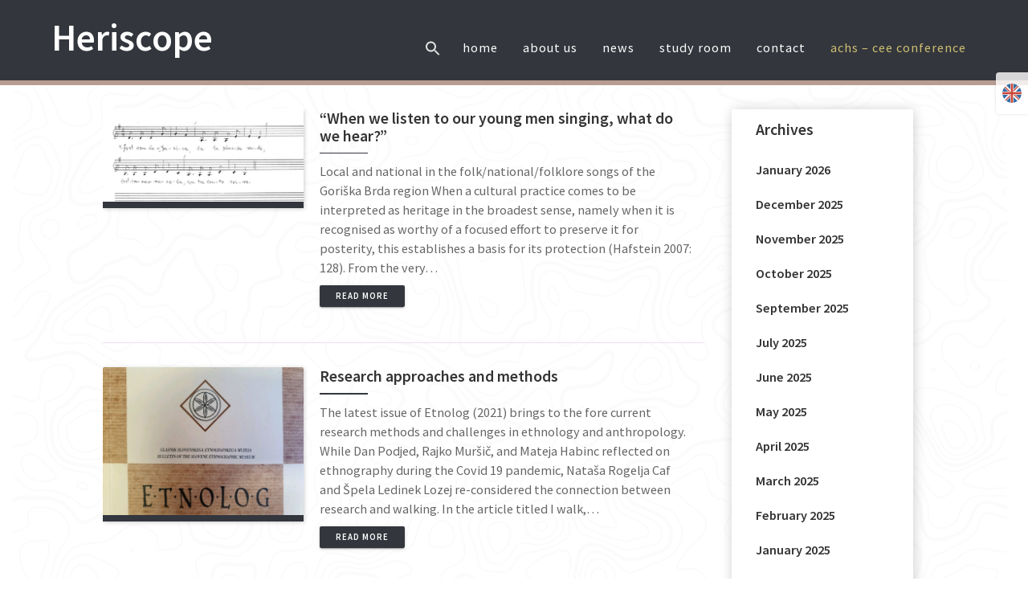

--- FILE ---
content_type: text/html; charset=utf-8
request_url: https://www.google.com/recaptcha/api2/anchor?ar=1&k=6LcIVc8ZAAAAABvSZDoJokPfanE-xKcpYyDufo72&co=aHR0cHM6Ly9kZWRpc2NpbmEuenJjLXNhenUuc2k6NDQz&hl=en&v=PoyoqOPhxBO7pBk68S4YbpHZ&size=invisible&anchor-ms=20000&execute-ms=30000&cb=3j47bp65xfr1
body_size: 48687
content:
<!DOCTYPE HTML><html dir="ltr" lang="en"><head><meta http-equiv="Content-Type" content="text/html; charset=UTF-8">
<meta http-equiv="X-UA-Compatible" content="IE=edge">
<title>reCAPTCHA</title>
<style type="text/css">
/* cyrillic-ext */
@font-face {
  font-family: 'Roboto';
  font-style: normal;
  font-weight: 400;
  font-stretch: 100%;
  src: url(//fonts.gstatic.com/s/roboto/v48/KFO7CnqEu92Fr1ME7kSn66aGLdTylUAMa3GUBHMdazTgWw.woff2) format('woff2');
  unicode-range: U+0460-052F, U+1C80-1C8A, U+20B4, U+2DE0-2DFF, U+A640-A69F, U+FE2E-FE2F;
}
/* cyrillic */
@font-face {
  font-family: 'Roboto';
  font-style: normal;
  font-weight: 400;
  font-stretch: 100%;
  src: url(//fonts.gstatic.com/s/roboto/v48/KFO7CnqEu92Fr1ME7kSn66aGLdTylUAMa3iUBHMdazTgWw.woff2) format('woff2');
  unicode-range: U+0301, U+0400-045F, U+0490-0491, U+04B0-04B1, U+2116;
}
/* greek-ext */
@font-face {
  font-family: 'Roboto';
  font-style: normal;
  font-weight: 400;
  font-stretch: 100%;
  src: url(//fonts.gstatic.com/s/roboto/v48/KFO7CnqEu92Fr1ME7kSn66aGLdTylUAMa3CUBHMdazTgWw.woff2) format('woff2');
  unicode-range: U+1F00-1FFF;
}
/* greek */
@font-face {
  font-family: 'Roboto';
  font-style: normal;
  font-weight: 400;
  font-stretch: 100%;
  src: url(//fonts.gstatic.com/s/roboto/v48/KFO7CnqEu92Fr1ME7kSn66aGLdTylUAMa3-UBHMdazTgWw.woff2) format('woff2');
  unicode-range: U+0370-0377, U+037A-037F, U+0384-038A, U+038C, U+038E-03A1, U+03A3-03FF;
}
/* math */
@font-face {
  font-family: 'Roboto';
  font-style: normal;
  font-weight: 400;
  font-stretch: 100%;
  src: url(//fonts.gstatic.com/s/roboto/v48/KFO7CnqEu92Fr1ME7kSn66aGLdTylUAMawCUBHMdazTgWw.woff2) format('woff2');
  unicode-range: U+0302-0303, U+0305, U+0307-0308, U+0310, U+0312, U+0315, U+031A, U+0326-0327, U+032C, U+032F-0330, U+0332-0333, U+0338, U+033A, U+0346, U+034D, U+0391-03A1, U+03A3-03A9, U+03B1-03C9, U+03D1, U+03D5-03D6, U+03F0-03F1, U+03F4-03F5, U+2016-2017, U+2034-2038, U+203C, U+2040, U+2043, U+2047, U+2050, U+2057, U+205F, U+2070-2071, U+2074-208E, U+2090-209C, U+20D0-20DC, U+20E1, U+20E5-20EF, U+2100-2112, U+2114-2115, U+2117-2121, U+2123-214F, U+2190, U+2192, U+2194-21AE, U+21B0-21E5, U+21F1-21F2, U+21F4-2211, U+2213-2214, U+2216-22FF, U+2308-230B, U+2310, U+2319, U+231C-2321, U+2336-237A, U+237C, U+2395, U+239B-23B7, U+23D0, U+23DC-23E1, U+2474-2475, U+25AF, U+25B3, U+25B7, U+25BD, U+25C1, U+25CA, U+25CC, U+25FB, U+266D-266F, U+27C0-27FF, U+2900-2AFF, U+2B0E-2B11, U+2B30-2B4C, U+2BFE, U+3030, U+FF5B, U+FF5D, U+1D400-1D7FF, U+1EE00-1EEFF;
}
/* symbols */
@font-face {
  font-family: 'Roboto';
  font-style: normal;
  font-weight: 400;
  font-stretch: 100%;
  src: url(//fonts.gstatic.com/s/roboto/v48/KFO7CnqEu92Fr1ME7kSn66aGLdTylUAMaxKUBHMdazTgWw.woff2) format('woff2');
  unicode-range: U+0001-000C, U+000E-001F, U+007F-009F, U+20DD-20E0, U+20E2-20E4, U+2150-218F, U+2190, U+2192, U+2194-2199, U+21AF, U+21E6-21F0, U+21F3, U+2218-2219, U+2299, U+22C4-22C6, U+2300-243F, U+2440-244A, U+2460-24FF, U+25A0-27BF, U+2800-28FF, U+2921-2922, U+2981, U+29BF, U+29EB, U+2B00-2BFF, U+4DC0-4DFF, U+FFF9-FFFB, U+10140-1018E, U+10190-1019C, U+101A0, U+101D0-101FD, U+102E0-102FB, U+10E60-10E7E, U+1D2C0-1D2D3, U+1D2E0-1D37F, U+1F000-1F0FF, U+1F100-1F1AD, U+1F1E6-1F1FF, U+1F30D-1F30F, U+1F315, U+1F31C, U+1F31E, U+1F320-1F32C, U+1F336, U+1F378, U+1F37D, U+1F382, U+1F393-1F39F, U+1F3A7-1F3A8, U+1F3AC-1F3AF, U+1F3C2, U+1F3C4-1F3C6, U+1F3CA-1F3CE, U+1F3D4-1F3E0, U+1F3ED, U+1F3F1-1F3F3, U+1F3F5-1F3F7, U+1F408, U+1F415, U+1F41F, U+1F426, U+1F43F, U+1F441-1F442, U+1F444, U+1F446-1F449, U+1F44C-1F44E, U+1F453, U+1F46A, U+1F47D, U+1F4A3, U+1F4B0, U+1F4B3, U+1F4B9, U+1F4BB, U+1F4BF, U+1F4C8-1F4CB, U+1F4D6, U+1F4DA, U+1F4DF, U+1F4E3-1F4E6, U+1F4EA-1F4ED, U+1F4F7, U+1F4F9-1F4FB, U+1F4FD-1F4FE, U+1F503, U+1F507-1F50B, U+1F50D, U+1F512-1F513, U+1F53E-1F54A, U+1F54F-1F5FA, U+1F610, U+1F650-1F67F, U+1F687, U+1F68D, U+1F691, U+1F694, U+1F698, U+1F6AD, U+1F6B2, U+1F6B9-1F6BA, U+1F6BC, U+1F6C6-1F6CF, U+1F6D3-1F6D7, U+1F6E0-1F6EA, U+1F6F0-1F6F3, U+1F6F7-1F6FC, U+1F700-1F7FF, U+1F800-1F80B, U+1F810-1F847, U+1F850-1F859, U+1F860-1F887, U+1F890-1F8AD, U+1F8B0-1F8BB, U+1F8C0-1F8C1, U+1F900-1F90B, U+1F93B, U+1F946, U+1F984, U+1F996, U+1F9E9, U+1FA00-1FA6F, U+1FA70-1FA7C, U+1FA80-1FA89, U+1FA8F-1FAC6, U+1FACE-1FADC, U+1FADF-1FAE9, U+1FAF0-1FAF8, U+1FB00-1FBFF;
}
/* vietnamese */
@font-face {
  font-family: 'Roboto';
  font-style: normal;
  font-weight: 400;
  font-stretch: 100%;
  src: url(//fonts.gstatic.com/s/roboto/v48/KFO7CnqEu92Fr1ME7kSn66aGLdTylUAMa3OUBHMdazTgWw.woff2) format('woff2');
  unicode-range: U+0102-0103, U+0110-0111, U+0128-0129, U+0168-0169, U+01A0-01A1, U+01AF-01B0, U+0300-0301, U+0303-0304, U+0308-0309, U+0323, U+0329, U+1EA0-1EF9, U+20AB;
}
/* latin-ext */
@font-face {
  font-family: 'Roboto';
  font-style: normal;
  font-weight: 400;
  font-stretch: 100%;
  src: url(//fonts.gstatic.com/s/roboto/v48/KFO7CnqEu92Fr1ME7kSn66aGLdTylUAMa3KUBHMdazTgWw.woff2) format('woff2');
  unicode-range: U+0100-02BA, U+02BD-02C5, U+02C7-02CC, U+02CE-02D7, U+02DD-02FF, U+0304, U+0308, U+0329, U+1D00-1DBF, U+1E00-1E9F, U+1EF2-1EFF, U+2020, U+20A0-20AB, U+20AD-20C0, U+2113, U+2C60-2C7F, U+A720-A7FF;
}
/* latin */
@font-face {
  font-family: 'Roboto';
  font-style: normal;
  font-weight: 400;
  font-stretch: 100%;
  src: url(//fonts.gstatic.com/s/roboto/v48/KFO7CnqEu92Fr1ME7kSn66aGLdTylUAMa3yUBHMdazQ.woff2) format('woff2');
  unicode-range: U+0000-00FF, U+0131, U+0152-0153, U+02BB-02BC, U+02C6, U+02DA, U+02DC, U+0304, U+0308, U+0329, U+2000-206F, U+20AC, U+2122, U+2191, U+2193, U+2212, U+2215, U+FEFF, U+FFFD;
}
/* cyrillic-ext */
@font-face {
  font-family: 'Roboto';
  font-style: normal;
  font-weight: 500;
  font-stretch: 100%;
  src: url(//fonts.gstatic.com/s/roboto/v48/KFO7CnqEu92Fr1ME7kSn66aGLdTylUAMa3GUBHMdazTgWw.woff2) format('woff2');
  unicode-range: U+0460-052F, U+1C80-1C8A, U+20B4, U+2DE0-2DFF, U+A640-A69F, U+FE2E-FE2F;
}
/* cyrillic */
@font-face {
  font-family: 'Roboto';
  font-style: normal;
  font-weight: 500;
  font-stretch: 100%;
  src: url(//fonts.gstatic.com/s/roboto/v48/KFO7CnqEu92Fr1ME7kSn66aGLdTylUAMa3iUBHMdazTgWw.woff2) format('woff2');
  unicode-range: U+0301, U+0400-045F, U+0490-0491, U+04B0-04B1, U+2116;
}
/* greek-ext */
@font-face {
  font-family: 'Roboto';
  font-style: normal;
  font-weight: 500;
  font-stretch: 100%;
  src: url(//fonts.gstatic.com/s/roboto/v48/KFO7CnqEu92Fr1ME7kSn66aGLdTylUAMa3CUBHMdazTgWw.woff2) format('woff2');
  unicode-range: U+1F00-1FFF;
}
/* greek */
@font-face {
  font-family: 'Roboto';
  font-style: normal;
  font-weight: 500;
  font-stretch: 100%;
  src: url(//fonts.gstatic.com/s/roboto/v48/KFO7CnqEu92Fr1ME7kSn66aGLdTylUAMa3-UBHMdazTgWw.woff2) format('woff2');
  unicode-range: U+0370-0377, U+037A-037F, U+0384-038A, U+038C, U+038E-03A1, U+03A3-03FF;
}
/* math */
@font-face {
  font-family: 'Roboto';
  font-style: normal;
  font-weight: 500;
  font-stretch: 100%;
  src: url(//fonts.gstatic.com/s/roboto/v48/KFO7CnqEu92Fr1ME7kSn66aGLdTylUAMawCUBHMdazTgWw.woff2) format('woff2');
  unicode-range: U+0302-0303, U+0305, U+0307-0308, U+0310, U+0312, U+0315, U+031A, U+0326-0327, U+032C, U+032F-0330, U+0332-0333, U+0338, U+033A, U+0346, U+034D, U+0391-03A1, U+03A3-03A9, U+03B1-03C9, U+03D1, U+03D5-03D6, U+03F0-03F1, U+03F4-03F5, U+2016-2017, U+2034-2038, U+203C, U+2040, U+2043, U+2047, U+2050, U+2057, U+205F, U+2070-2071, U+2074-208E, U+2090-209C, U+20D0-20DC, U+20E1, U+20E5-20EF, U+2100-2112, U+2114-2115, U+2117-2121, U+2123-214F, U+2190, U+2192, U+2194-21AE, U+21B0-21E5, U+21F1-21F2, U+21F4-2211, U+2213-2214, U+2216-22FF, U+2308-230B, U+2310, U+2319, U+231C-2321, U+2336-237A, U+237C, U+2395, U+239B-23B7, U+23D0, U+23DC-23E1, U+2474-2475, U+25AF, U+25B3, U+25B7, U+25BD, U+25C1, U+25CA, U+25CC, U+25FB, U+266D-266F, U+27C0-27FF, U+2900-2AFF, U+2B0E-2B11, U+2B30-2B4C, U+2BFE, U+3030, U+FF5B, U+FF5D, U+1D400-1D7FF, U+1EE00-1EEFF;
}
/* symbols */
@font-face {
  font-family: 'Roboto';
  font-style: normal;
  font-weight: 500;
  font-stretch: 100%;
  src: url(//fonts.gstatic.com/s/roboto/v48/KFO7CnqEu92Fr1ME7kSn66aGLdTylUAMaxKUBHMdazTgWw.woff2) format('woff2');
  unicode-range: U+0001-000C, U+000E-001F, U+007F-009F, U+20DD-20E0, U+20E2-20E4, U+2150-218F, U+2190, U+2192, U+2194-2199, U+21AF, U+21E6-21F0, U+21F3, U+2218-2219, U+2299, U+22C4-22C6, U+2300-243F, U+2440-244A, U+2460-24FF, U+25A0-27BF, U+2800-28FF, U+2921-2922, U+2981, U+29BF, U+29EB, U+2B00-2BFF, U+4DC0-4DFF, U+FFF9-FFFB, U+10140-1018E, U+10190-1019C, U+101A0, U+101D0-101FD, U+102E0-102FB, U+10E60-10E7E, U+1D2C0-1D2D3, U+1D2E0-1D37F, U+1F000-1F0FF, U+1F100-1F1AD, U+1F1E6-1F1FF, U+1F30D-1F30F, U+1F315, U+1F31C, U+1F31E, U+1F320-1F32C, U+1F336, U+1F378, U+1F37D, U+1F382, U+1F393-1F39F, U+1F3A7-1F3A8, U+1F3AC-1F3AF, U+1F3C2, U+1F3C4-1F3C6, U+1F3CA-1F3CE, U+1F3D4-1F3E0, U+1F3ED, U+1F3F1-1F3F3, U+1F3F5-1F3F7, U+1F408, U+1F415, U+1F41F, U+1F426, U+1F43F, U+1F441-1F442, U+1F444, U+1F446-1F449, U+1F44C-1F44E, U+1F453, U+1F46A, U+1F47D, U+1F4A3, U+1F4B0, U+1F4B3, U+1F4B9, U+1F4BB, U+1F4BF, U+1F4C8-1F4CB, U+1F4D6, U+1F4DA, U+1F4DF, U+1F4E3-1F4E6, U+1F4EA-1F4ED, U+1F4F7, U+1F4F9-1F4FB, U+1F4FD-1F4FE, U+1F503, U+1F507-1F50B, U+1F50D, U+1F512-1F513, U+1F53E-1F54A, U+1F54F-1F5FA, U+1F610, U+1F650-1F67F, U+1F687, U+1F68D, U+1F691, U+1F694, U+1F698, U+1F6AD, U+1F6B2, U+1F6B9-1F6BA, U+1F6BC, U+1F6C6-1F6CF, U+1F6D3-1F6D7, U+1F6E0-1F6EA, U+1F6F0-1F6F3, U+1F6F7-1F6FC, U+1F700-1F7FF, U+1F800-1F80B, U+1F810-1F847, U+1F850-1F859, U+1F860-1F887, U+1F890-1F8AD, U+1F8B0-1F8BB, U+1F8C0-1F8C1, U+1F900-1F90B, U+1F93B, U+1F946, U+1F984, U+1F996, U+1F9E9, U+1FA00-1FA6F, U+1FA70-1FA7C, U+1FA80-1FA89, U+1FA8F-1FAC6, U+1FACE-1FADC, U+1FADF-1FAE9, U+1FAF0-1FAF8, U+1FB00-1FBFF;
}
/* vietnamese */
@font-face {
  font-family: 'Roboto';
  font-style: normal;
  font-weight: 500;
  font-stretch: 100%;
  src: url(//fonts.gstatic.com/s/roboto/v48/KFO7CnqEu92Fr1ME7kSn66aGLdTylUAMa3OUBHMdazTgWw.woff2) format('woff2');
  unicode-range: U+0102-0103, U+0110-0111, U+0128-0129, U+0168-0169, U+01A0-01A1, U+01AF-01B0, U+0300-0301, U+0303-0304, U+0308-0309, U+0323, U+0329, U+1EA0-1EF9, U+20AB;
}
/* latin-ext */
@font-face {
  font-family: 'Roboto';
  font-style: normal;
  font-weight: 500;
  font-stretch: 100%;
  src: url(//fonts.gstatic.com/s/roboto/v48/KFO7CnqEu92Fr1ME7kSn66aGLdTylUAMa3KUBHMdazTgWw.woff2) format('woff2');
  unicode-range: U+0100-02BA, U+02BD-02C5, U+02C7-02CC, U+02CE-02D7, U+02DD-02FF, U+0304, U+0308, U+0329, U+1D00-1DBF, U+1E00-1E9F, U+1EF2-1EFF, U+2020, U+20A0-20AB, U+20AD-20C0, U+2113, U+2C60-2C7F, U+A720-A7FF;
}
/* latin */
@font-face {
  font-family: 'Roboto';
  font-style: normal;
  font-weight: 500;
  font-stretch: 100%;
  src: url(//fonts.gstatic.com/s/roboto/v48/KFO7CnqEu92Fr1ME7kSn66aGLdTylUAMa3yUBHMdazQ.woff2) format('woff2');
  unicode-range: U+0000-00FF, U+0131, U+0152-0153, U+02BB-02BC, U+02C6, U+02DA, U+02DC, U+0304, U+0308, U+0329, U+2000-206F, U+20AC, U+2122, U+2191, U+2193, U+2212, U+2215, U+FEFF, U+FFFD;
}
/* cyrillic-ext */
@font-face {
  font-family: 'Roboto';
  font-style: normal;
  font-weight: 900;
  font-stretch: 100%;
  src: url(//fonts.gstatic.com/s/roboto/v48/KFO7CnqEu92Fr1ME7kSn66aGLdTylUAMa3GUBHMdazTgWw.woff2) format('woff2');
  unicode-range: U+0460-052F, U+1C80-1C8A, U+20B4, U+2DE0-2DFF, U+A640-A69F, U+FE2E-FE2F;
}
/* cyrillic */
@font-face {
  font-family: 'Roboto';
  font-style: normal;
  font-weight: 900;
  font-stretch: 100%;
  src: url(//fonts.gstatic.com/s/roboto/v48/KFO7CnqEu92Fr1ME7kSn66aGLdTylUAMa3iUBHMdazTgWw.woff2) format('woff2');
  unicode-range: U+0301, U+0400-045F, U+0490-0491, U+04B0-04B1, U+2116;
}
/* greek-ext */
@font-face {
  font-family: 'Roboto';
  font-style: normal;
  font-weight: 900;
  font-stretch: 100%;
  src: url(//fonts.gstatic.com/s/roboto/v48/KFO7CnqEu92Fr1ME7kSn66aGLdTylUAMa3CUBHMdazTgWw.woff2) format('woff2');
  unicode-range: U+1F00-1FFF;
}
/* greek */
@font-face {
  font-family: 'Roboto';
  font-style: normal;
  font-weight: 900;
  font-stretch: 100%;
  src: url(//fonts.gstatic.com/s/roboto/v48/KFO7CnqEu92Fr1ME7kSn66aGLdTylUAMa3-UBHMdazTgWw.woff2) format('woff2');
  unicode-range: U+0370-0377, U+037A-037F, U+0384-038A, U+038C, U+038E-03A1, U+03A3-03FF;
}
/* math */
@font-face {
  font-family: 'Roboto';
  font-style: normal;
  font-weight: 900;
  font-stretch: 100%;
  src: url(//fonts.gstatic.com/s/roboto/v48/KFO7CnqEu92Fr1ME7kSn66aGLdTylUAMawCUBHMdazTgWw.woff2) format('woff2');
  unicode-range: U+0302-0303, U+0305, U+0307-0308, U+0310, U+0312, U+0315, U+031A, U+0326-0327, U+032C, U+032F-0330, U+0332-0333, U+0338, U+033A, U+0346, U+034D, U+0391-03A1, U+03A3-03A9, U+03B1-03C9, U+03D1, U+03D5-03D6, U+03F0-03F1, U+03F4-03F5, U+2016-2017, U+2034-2038, U+203C, U+2040, U+2043, U+2047, U+2050, U+2057, U+205F, U+2070-2071, U+2074-208E, U+2090-209C, U+20D0-20DC, U+20E1, U+20E5-20EF, U+2100-2112, U+2114-2115, U+2117-2121, U+2123-214F, U+2190, U+2192, U+2194-21AE, U+21B0-21E5, U+21F1-21F2, U+21F4-2211, U+2213-2214, U+2216-22FF, U+2308-230B, U+2310, U+2319, U+231C-2321, U+2336-237A, U+237C, U+2395, U+239B-23B7, U+23D0, U+23DC-23E1, U+2474-2475, U+25AF, U+25B3, U+25B7, U+25BD, U+25C1, U+25CA, U+25CC, U+25FB, U+266D-266F, U+27C0-27FF, U+2900-2AFF, U+2B0E-2B11, U+2B30-2B4C, U+2BFE, U+3030, U+FF5B, U+FF5D, U+1D400-1D7FF, U+1EE00-1EEFF;
}
/* symbols */
@font-face {
  font-family: 'Roboto';
  font-style: normal;
  font-weight: 900;
  font-stretch: 100%;
  src: url(//fonts.gstatic.com/s/roboto/v48/KFO7CnqEu92Fr1ME7kSn66aGLdTylUAMaxKUBHMdazTgWw.woff2) format('woff2');
  unicode-range: U+0001-000C, U+000E-001F, U+007F-009F, U+20DD-20E0, U+20E2-20E4, U+2150-218F, U+2190, U+2192, U+2194-2199, U+21AF, U+21E6-21F0, U+21F3, U+2218-2219, U+2299, U+22C4-22C6, U+2300-243F, U+2440-244A, U+2460-24FF, U+25A0-27BF, U+2800-28FF, U+2921-2922, U+2981, U+29BF, U+29EB, U+2B00-2BFF, U+4DC0-4DFF, U+FFF9-FFFB, U+10140-1018E, U+10190-1019C, U+101A0, U+101D0-101FD, U+102E0-102FB, U+10E60-10E7E, U+1D2C0-1D2D3, U+1D2E0-1D37F, U+1F000-1F0FF, U+1F100-1F1AD, U+1F1E6-1F1FF, U+1F30D-1F30F, U+1F315, U+1F31C, U+1F31E, U+1F320-1F32C, U+1F336, U+1F378, U+1F37D, U+1F382, U+1F393-1F39F, U+1F3A7-1F3A8, U+1F3AC-1F3AF, U+1F3C2, U+1F3C4-1F3C6, U+1F3CA-1F3CE, U+1F3D4-1F3E0, U+1F3ED, U+1F3F1-1F3F3, U+1F3F5-1F3F7, U+1F408, U+1F415, U+1F41F, U+1F426, U+1F43F, U+1F441-1F442, U+1F444, U+1F446-1F449, U+1F44C-1F44E, U+1F453, U+1F46A, U+1F47D, U+1F4A3, U+1F4B0, U+1F4B3, U+1F4B9, U+1F4BB, U+1F4BF, U+1F4C8-1F4CB, U+1F4D6, U+1F4DA, U+1F4DF, U+1F4E3-1F4E6, U+1F4EA-1F4ED, U+1F4F7, U+1F4F9-1F4FB, U+1F4FD-1F4FE, U+1F503, U+1F507-1F50B, U+1F50D, U+1F512-1F513, U+1F53E-1F54A, U+1F54F-1F5FA, U+1F610, U+1F650-1F67F, U+1F687, U+1F68D, U+1F691, U+1F694, U+1F698, U+1F6AD, U+1F6B2, U+1F6B9-1F6BA, U+1F6BC, U+1F6C6-1F6CF, U+1F6D3-1F6D7, U+1F6E0-1F6EA, U+1F6F0-1F6F3, U+1F6F7-1F6FC, U+1F700-1F7FF, U+1F800-1F80B, U+1F810-1F847, U+1F850-1F859, U+1F860-1F887, U+1F890-1F8AD, U+1F8B0-1F8BB, U+1F8C0-1F8C1, U+1F900-1F90B, U+1F93B, U+1F946, U+1F984, U+1F996, U+1F9E9, U+1FA00-1FA6F, U+1FA70-1FA7C, U+1FA80-1FA89, U+1FA8F-1FAC6, U+1FACE-1FADC, U+1FADF-1FAE9, U+1FAF0-1FAF8, U+1FB00-1FBFF;
}
/* vietnamese */
@font-face {
  font-family: 'Roboto';
  font-style: normal;
  font-weight: 900;
  font-stretch: 100%;
  src: url(//fonts.gstatic.com/s/roboto/v48/KFO7CnqEu92Fr1ME7kSn66aGLdTylUAMa3OUBHMdazTgWw.woff2) format('woff2');
  unicode-range: U+0102-0103, U+0110-0111, U+0128-0129, U+0168-0169, U+01A0-01A1, U+01AF-01B0, U+0300-0301, U+0303-0304, U+0308-0309, U+0323, U+0329, U+1EA0-1EF9, U+20AB;
}
/* latin-ext */
@font-face {
  font-family: 'Roboto';
  font-style: normal;
  font-weight: 900;
  font-stretch: 100%;
  src: url(//fonts.gstatic.com/s/roboto/v48/KFO7CnqEu92Fr1ME7kSn66aGLdTylUAMa3KUBHMdazTgWw.woff2) format('woff2');
  unicode-range: U+0100-02BA, U+02BD-02C5, U+02C7-02CC, U+02CE-02D7, U+02DD-02FF, U+0304, U+0308, U+0329, U+1D00-1DBF, U+1E00-1E9F, U+1EF2-1EFF, U+2020, U+20A0-20AB, U+20AD-20C0, U+2113, U+2C60-2C7F, U+A720-A7FF;
}
/* latin */
@font-face {
  font-family: 'Roboto';
  font-style: normal;
  font-weight: 900;
  font-stretch: 100%;
  src: url(//fonts.gstatic.com/s/roboto/v48/KFO7CnqEu92Fr1ME7kSn66aGLdTylUAMa3yUBHMdazQ.woff2) format('woff2');
  unicode-range: U+0000-00FF, U+0131, U+0152-0153, U+02BB-02BC, U+02C6, U+02DA, U+02DC, U+0304, U+0308, U+0329, U+2000-206F, U+20AC, U+2122, U+2191, U+2193, U+2212, U+2215, U+FEFF, U+FFFD;
}

</style>
<link rel="stylesheet" type="text/css" href="https://www.gstatic.com/recaptcha/releases/PoyoqOPhxBO7pBk68S4YbpHZ/styles__ltr.css">
<script nonce="jfNUiSGo3Ho4XOj6ubV_rA" type="text/javascript">window['__recaptcha_api'] = 'https://www.google.com/recaptcha/api2/';</script>
<script type="text/javascript" src="https://www.gstatic.com/recaptcha/releases/PoyoqOPhxBO7pBk68S4YbpHZ/recaptcha__en.js" nonce="jfNUiSGo3Ho4XOj6ubV_rA">
      
    </script></head>
<body><div id="rc-anchor-alert" class="rc-anchor-alert"></div>
<input type="hidden" id="recaptcha-token" value="[base64]">
<script type="text/javascript" nonce="jfNUiSGo3Ho4XOj6ubV_rA">
      recaptcha.anchor.Main.init("[\x22ainput\x22,[\x22bgdata\x22,\x22\x22,\[base64]/[base64]/[base64]/[base64]/[base64]/[base64]/[base64]/[base64]/[base64]/[base64]\\u003d\x22,\[base64]\\u003d\x22,\x22w5PDnMOLwpHCsnrDnMKfRcOjK8K7worCtsKFw63CscKHw4nCgMK2wo9bbjQMwpHDmHfCrTpHYsK2YsKxwqrCrcOYw4cNwqbCg8KNw6AVUiVvDzZcwppNw57DlsOISMKUETLCg8KVwpfDucO/[base64]/DtnjDmcO+V8KoBn8cw5vCtcOYNGszY8KtdikWwo4KwroJwqstSsO0LmrCscKtw7AEVsKvVTdgw6ErwpnCvxN/R8OgA2nClcKdOnrCj8OQHCh5wqFEw4AOY8K5w73CpsO3LMO7czcLw73Dp8OBw70tDMKUwp4sw4/DsC5ITMODewjDnsOxfSrDpnfCpWHCscKpwrfCgcKzEDDCtcO1OwcTwpU8AwJlw6EJbU/CnxDDowIxO8OmWcKVw6DDu0XDqcOcw67DsEbDoVXDskbCtcK9w4Zww6w+OVofE8K/[base64]/CnMOOb03DrkUlwpN1wo5zwpQgwpAzwp8odWzDs03DnMOTCQA8IBDCmMKcwqk4FnfCrcOrTinCqTnDkcK6M8KzGMKAGMOJw41awrvDs23CpgzDuCAbw6rCpcKCUxxiw6NwesODcMOMw6J/[base64]/DqMKcLMOpBVrCiChqwojCkADDocKew7kJEMK8w4rCgQEEDETDoRxmDUDDu3V1w5fCoMOhw6xrdjUKDsOJwqrDmcOES8KZw55awpQSf8O8wq8JUMK4NGYlJWN/wpPCv8O2wq/[base64]/w7UVe8OeUiHDr8OxRjZRw4slZQdAbsOoN8KnGErDvzIXdkjCgkJWw4RMEEzDoMOREsKpwq/[base64]/Ct8O4dgfCq8K9HMKhw6jChigbP1XDiCDCocOjw7IhC8OFNsOpwrcww58MWH7Cp8OvYMK4LRkFw7XDk0lIw5h2UHrCrSl7w7hWw6xnw5QtQWfCsSTCkMKow4vCusOYwr3CpkLCnsKywppDw7U6wpQvZcOhYcOWXsOJK2fCl8KWw6DDsgHCt8O6wrkgw5bCs2/Di8KWwoHDvMOewoPDh8K6VMKMIcKFeUp2wq0Cw4JEUVDCkkvCq0LCucOBw7QVZ8O6CGVJwpQeAMOkEyAewpvCnMKIw6nDg8KUw4U1HsO/wpHDsFvCk8OzD8K3OhHClsKLVDbCmcOfw78FwozDicOKwqI+HAbCvcK+ExcWw5bCuxxiw6/[base64]/Dg8K1LMKQwr1aw5hIw5vCtGbChkoMOS3DvsKOV8Kjw7YIw7nDk0jDg2kfw6TCsl7CkcOwHnAbNCxoRGjDjHl8wp7Dr0XDjsOnw7nDpkfCgMOjQcKJwoTCj8OqOcOSGBjDtCgkRsOuRGDDiMOmVcKZDsKSw4HCqsK7wrkiwrrCnmfCtjJPe1VeWQDDlFrDp8OkBMOWw5/Cp8OjwpnCrMOaw4ZufWpMHkAqSFsAY8OBwr/Cog7DmGUfwrlrw4DDlsKyw70rw77CsMKJKiYww640RcKodQnDvsOKJsK7XjNXw5TDoyfDmcKbZ0UYNMOOwqnDqRo4wqXDpcOjw60Iw7zDviQlCsK/YsOfBnDDrMKTWFZ9w5MWOsOVBV7DtlF0wr0wwqI9w5IEAAHDrWrDllbDgxzDtlPDs8OcCyhVd2E/[base64]/wr/Dlz5SLcKIwoxgTMOXD8KBwq3DrHguw7TCncKcwohNw7swc8OywrrClyTCjcOGwpPDucOccsKFUCPCg1PCnmDDjMKGwp7CnsO4w4lXw7ttw5nDnXXCkMO9woPCrlbCuMKCJnE/wpk2w5toU8K/woEfYMKcw4/DiTDDsljDjSsCw7BEwpHCpzrDtcKWbcO6wqHCjcKUw4ksLAbDrgxDw4VawoBFw5R2w5osIcKTOgjCkcOkw7/Cq8Ogal9TwqV9TDAcw6XDkGDCkFpuTsOtJnbDiF7ClMKcwrHDjSgGw5/CksKww5A2fcKVwqbDmTTDoEjDgx9gwpnDs3HDtykIJcOLHcKqwonDnRrDgTLCmMKjw7w8woVrLMOAw7Agw7ItasKcwp00LcOVCQJJO8OoXsO2XRgFw7VPwqDDp8OOwpB/wpLCigrDqR1maE/DlzfDlsOlw4lkwpXCjx3CkiBhwq7Cu8OfwrPCsSI8w5HDr3zCnsOgH8Ksw5TCnsKdw6XDlhFowp50w4rCjcO1G8KAwqnCnjU0FyBIS8KrwoFuWTUEwoZBLcKzw4PCp8KxPyfDicOfdMK/ccK5SGcAwozCgcKwTWvCqcOXNGTCvsOsb8OQwqwseifCpsKJwozCl8O8QsK0w702w4plJic9PXhtw5/CosOoYXBAFcOaw5PClsOKwoo8woHDoHBiP8Oyw74/MDzCmMOvw7zCgVvCoQTDpcKgw5JMQztfw5Y+w4fDjsK2w7F9wrTDlDpkwp/[base64]/VC8EwpTCqH1iecO3BDtiw61IwqnCukbCgGLDoXTCvMOxwoxUw7RfwrfCv8OlW8OeaTrCu8KtwpUPw5hOw5V+w410w6AywrNvw5wYD1Jvw6k/IFYUQgHClmoow53DiMK4w7nCucKdS8OCEcO+w4Znwr1JbkHCoiESEnAwwoTDsxc/w6DDlMO3w4QBQmV9wrjCrcKbYm3CgcK4JcKZK3XDrFlLAGvDhsKoN2NeP8KqdmrCsMKzBMKhJijDnEZJw5zDocK0OsKcwoDCl1XCq8KQUxTDkk1awqRcwpV6w5hQUcOoWEcnDGVCw4g9dT/[base64]/Yz87w5jDh8Olw5luwr9+w5fDmsKUOynDsMKewqk2woo1NMOebgDCkMOawqLCpsO7wqLDuzNIwr/CnwB6woFKeyLCmcKydjZhBX8SNcOucsOQJk1vP8K6w5rDuHNBwq4AMH/Diy52wqTCtGTDscKEMFxdw7nChWV8w6PCvUFnZmPCgj7CmB/DssOzwqjDicO9XVXDpiTDgMOqLTRHw5XCrX1ywpI9bsKaHsOqYjRDwpwHWsKRFi4/wrcnwo/DocOzHsOAWybCpzLCu3rDgUfDncOEw4TDocO7woM/AcOBGnV/bnpULz3CqBzCpWvDjgXCiG47WcKII8Kfwq3CpzHDiFTDssK1cjDDiMKLI8OlwrLDqsKVTcO7OcKww5oHEUcxw5XDskbCqcKnw5zCiTfDvFrDmChaw4nCmcOsw549RMKfwrfCqDbDgcKIKznDscOMwpA/cgVzK8KwM3Vow7ZVQsOYw5PCgMKWfsOYw53DhsKXw6vChUkxw5dLwqIgw6/CnMOWennChGDCrcKDdx0xw5lwwqNQa8OjACllwqjCisKaw50oAT4ZeMKsR8KAeMKiZDkFw419w6AdR8OzfMO7B8OxYMOww4gow4PCsMKfwq3Cr2oUP8OWw4Asw7XCiMKgwqEQw7x7KG87EcObw71Mw7kAXgTDilHDicORNTLDt8OowrHClj/[base64]/CiAzDv01Rw7xgw6LCsMKEbHNsegwMcMKEA8Kqe8OCw6HCr8Onw4kTwpM4DkLCosOofQs0wpfDgMKzZxIFRcK8DlHDp1ILwrQYFMO+w64BwpE0IFxBPRYbw64QcMKxwq3DjzEZfTbCg8KXf0fCvMOaw5xONR9WIVfDgU7CjMKNw4/Dp8KiAsKxw6wkw7nCvcK5CMO/V8OcI21gw69QBsOLwpJkw4XDjH/DpsKCfcKzwp/CnU7DlknCjMKmaFplwr0WcwvCuHLDnRnCgcKYVDdLwrvDgknDt8O/w5XDmsKbCwISacOtwprCgmbDhcOVKGl0w5UuwqzDnVXCoBhNCsK3w4/CicOhIk7DusKdWmrDpMODUSDCocOHWGfCpmQ0OsOtRcOBwpfCrcKDwoHClFjDl8KcwotsW8O7w5YqwrnCkUjCnC/DgMKZQQvCsCHChcOzLlXDl8O/w7HChmRFPcOFdQHDkMOTfsOTYsKrw6w0woJswonCt8K/wqLCq8KQwp0GwoTCssKqwoLCrUPCp19WWXlXZS8Fw7lSKsK4wpJwwqHClCcxUCvClHotwqYpwr1hwrfChy7Cniwrw5bCljg3wpzDhnnDoUl0wrgHw4kMw7JOQ3PCu8KyccOJwp/Cq8Onw5NQwo1uZRQkcQlsfHfCjwU4XcOtw7DCmSsOHQjDlCg9SsKNw4/DhsKnScOVw6Y4w5AjwoTClTpQw5NYCR9wFwF0McOSVcOIw7NMwr/[base64]/[base64]/wqrDt8KqaUYAw6LCn8K2YnfDh8K0wrLCvk7DoMKjwqQlNcK+w6BBcgLDtcONwpnDjh3CuC3Dk8OAOXXCmsO7UnjDpMKOwpUDwoTCjAlzwqfCkXzDjzfDv8O+w7LDkHAAw43Dp8KCwofDnHHClMKHw4jDrsOxT8K2EwwPGsOrTBd5LgEQw4B9wpzDhx3CmGfDpcOUFA/[base64]/[base64]/[base64]/dMOgMsKuw5NkJ8KCecK1O0Anwq3CjyzClsKsw41VaGFcdwEywr3CjMOQw7/Dh8OibnHCokp/TMOJw5chRcOvw5fCiS8iw7vCssK8PiFWwqUHcMOLF8KEwoR+L0jDu0IYdsO5HhHDmMKcOMKoGl3Du1/Dt8OKXyIhw5xxwo/CvTfCvh7CszLCuMOlw5PCs8OBBcKAw5FmCMKpw6w4woxza8OFETPCmAx4w53DkMKkw53CrH3DmGvDjTJpHMK1O8K8F1DDl8Olw782w5F9em3CmH/CpMO1wpTCqsKlw7vDksKjwpbDnETDhiNdIA/CgnFvw6vDjsKqK00VTxV1w7TDq8Ocw40vHsOuYcOPH0UVwozDq8OywrDCscKlZxTCt8Kww45Xw57CrBUSFcKbw7pCGQbDr8OKLcO/[base64]/CvA4GVcKBw43CkcKPw77DqArCgsKnNWEPw6IVE8Kuw5RXKHXCkUbCukoawp7DvCLDpkHCjMKHRMOnwrFHwrXCtHDCvn/Dh8O+OWrDiMK3WcK+w6/CgH1xCGzCo8KTTUPCv2pIw5HDosKqcW3DgcKDwqQtwrE/EMKQBsKKQVrCqHPCrjsnw5d0VG/DpsK9w5/CgsOxw5DCmcOFw50Nwoh/wpzCmsKuwp/Ci8OXwrAAw6PCty3ChFBWw5/Du8K9w5HCl8KswrLDssKRVDLCvMK9IhI1KMKoNsKfDRPDucKYw7dbw5rCvMOEwp/DiDV3SsKRM8KawrPCocKJbBnCmDNUw6jDtcKewqzDmcKQwqstw5ogwpjDn8ORw4zDrcOVCsOvYmXDlsKVKcKpS1nDt8KREVLCssOtWi7CuMKmfMOATMOtwooiw55FwqFPwq/Dh2rCgcOhWMOvwq/CvhjCnwwQGFbCh3kgKnvCoBDDjW3DnBfCgcKbwq1SwoXDlcOCwphxw6A5QCk1wqIBScOxUMKxZMKawo8ywrYbw67Ct0zDmsOueMO6w4DCtMOcw7t/[base64]/CWTDicOawp3DqcOTwoHCnirCpMODIDDCvMKxwqhJw7PDlmw0w50ANcO4dsKHwrrCvcO+fEA4w77DoyxPdhZ/[base64]/CiALDkjx5aBYfw48LXSYjA8ONOWFLw4oXDCwow7c3ecK5S8KCOhnDuXnDmMKnw6bDshfCs8O3YDE0NzrCmcKfwqzCscKDZcOSfMOUw4zCkhjDosOFHxbCvsO5OMKuwr/[base64]/[base64]/Cq8KSMcKcwo4owogywpppwpRbwrXDu0vDuHHDsQzCpCbCvBV5E8OoJcKoXG7DgCLDrAYOcMKYwrLDgcKTw7QQN8OXO8Opw6bCvcKoOxLCq8KZwrQzwrNww57CvMK1d2fCocKdI8Onw6fCocKVwqcqwrwdBynDh8KneljCpknCr00zY0ZvZcOjw6XCsld/OEnDgsK5DsOQOMKVFz0Aako1LjnCjmTDgcK7w5zCnMKzwqtOw5PDojHCtyrChBnClcOsw4nDjMO/wroowrIhP2dsbVMNw7/DhlvDmHLChyPClsKhFwxHYH9Hwosfwqt+SMOZw50neFvCjsK5wpXCv8Kdd8KGc8Kvw4fCrsKQw4HDoArClcOtw7DDlcKVBXBpwq3CqcO9woLDjypjw5TDhsK3w4LChGdWwrsXfMKoSAzCmsKSw7cZb8K4CGPDpHRaJHtEYsKsw7R6NwHDr2nCmmJANFJ4ZW/DmcOywqTCs2vClA1wbEVVwqcgClhrwq/Cu8Khwrdaw5BZw7/Dk8Kcwok+w4A0wozDpjnCkTzCr8KowqjDgD/[base64]/CmsKsXMOWwrXChMORNl3CvX3CuwnClsOxwqlswrTDvQ4Gw7l/wrV2EcKuwp7ChBbDucKtE8KqNxpyF8KWPSnCmsOKHxlGNsK7JsKYw6V+wr3CqQRaMMORwoQeSAXCs8O9w4rDvMOnwopywr7Cj0o1fsKrw41CVhDDkMKea8Klwr/DuMOjWcOFQcK9wrNsb3IzwrHDiiEQRsOFwoXCqCw4QcOtwrRkwqZdGSo/[base64]/YsOGwqMlw7svw4poVk/ChmRRCHNcY3PCtzHDsMO+wo4/w4DCpsO4W8KEw7Izw5TDiEnDol7Dhg5aH2lICMKjElJEw7fCuk5ib8ORwrJfHHXDmXFww6A+w4FFChTDhhEtw7jDiMK0wpBVAcKRw40oQjnDqQRzPlJ+wojCrsKkZHsvw4jCssOqwrPCncOUM8OTw7vDs8OCw7N9w4zClcKtw4w0wr/DqMOfw7HDhkQawrXCsg7Dj8K/MUPCqwXDhBHCvQZHEcKoIlTDsU80w49xw6FAwoXDs0cuwoJCw7XDmsKmw69+wq7Do8KfKzFUB8KmbMOGHsKFw4XCnFDCmg/CsXwVwr/CgmTDoGErFsKzw4LCtcKHw7DCucOMwpjCicOLR8Ocwo7DtWrCsT/DuMKOEcK2K8Kgez1Rw4DCl3DDpsKOS8OoKMKuYAkVTMKNX8OldBnDth9bW8Kuw4PDsMO0w6TCoGwew7sdw6shwoB1wpbCowPDsz8nw67DghrCocOwJhIgw7ACw6Udwq0tHcK1wqkoHsK1w7XCocKvRsK8YAhYw4jCssK1OgF2GyzCv8Kbw5/DnQPDqRnDrsKYBGvCjMOFw6rCiFEDWcOFwrB8cHIWXcOIwp/DjgnDp1w/wrF4acKqdz51woXDssKPSHgbegrDqsKnDFLCjQrCqMKlaMOWdSE3wo54c8Kuwo3Clx5OIMOEOcKDdGzCm8O9w5BRw4PDmj3DisKhwqZdUhYfw5DDgsK+wrdMwo9oOcO3VRBHwrvDrMKSFHrDtj/CmQN4TMOSw70EHcO/[base64]/DsRrDjVJWw4HDrjfCmcKzwq43U8O6wqxEwokNwpfDlsOJw5HCncKPFcOnEAsvG8OSBFBbOsKxw5zDtm/Ct8OFwrrDjcOjEAfDqwkQc8K8FD/[base64]/Di0UoUjTDgQgMw7U7wqUOwoXCkHrCscOFw4/DmmhJwoLChcOYJgfCv8OQw4t8wp7Cuilqw7NYwpYNw5Jkw4vChMOUacOmwr4awqBXF8KaK8OfSgHCn3rDpsOWeMK8bsKdwrp/w4oyOsOLw7g9wpR8w5hqPsODw5TCksKiBE4Tw4ZNwrnCn8OcYMO3w6/CqsOTwql8w7DCl8Olw6DDrMOjEAcewrMsw44rLitvwqZvH8OVAcOrwoVdwplZwrjCs8KowqQEBMKOwr/ClsK3PEHCt8KdQDdCw7BeJ1/Cv8ObJ8OGw73DkMKKw6TDjCYIw4nCn8O6wqlRw4TCjj3DgcOkwpjCm8KBwocLAifCkD91MMOOD8KoMsKmOsOtTMOXw79OKCnDvsKofsO+bDBPI8KUw74bw4/[base64]/Cvk/DgsKoH8K9aiwnSsOZwpLCpyTCvsOZXMKLwozDp0nCpGl/[base64]/wo7Cp8KiO8K6Qi3CgylSVErCkMKdUjjDl2fCp8KEwozDqcOpw4wCRiTCrHXClXYiwotFZMKGD8KNJUDDiMK9wpsMwrNjaxbCjEvCocKHFhdrQicmNkjCrMK5wpUrw7LChcKLwo4ANjwLGxsQYcOZMMOFwodZLMKNw4E0woJFw7nDqy/DljTCksKKaWJ/w4fCjg90w73DnsOZw7gAw6l5PMKtwr0kV8Kywr9Gw7bDicKRZMKMw6DDgMKVdcKcAMKFC8OoNyHCjQrDmhlzw5TCkAhyN1fCosOOE8ONw4pcwrAQfsK7wpHDs8K0SSXCunldw6/[base64]/DpW1cw4U9ei3CqMK0X8Ktw7jDqcKywoDDkhJ8CMO3GiTDicK/wq7DjhLChwTCqMOFZMOHaMK6w7pVwoLCkxNkO1N5w6lGwrdvOEtTfERiw7oaw7xJwonDmkNWKH7CmMKaw6pRw45CwrzCk8Kxwp/Di8KcVMO0cS1ow7Z8wpc/w5kmw5cHw4HDtSbCv1vCu8O4w7AjGBJkw6PDtsKzcMOrRH48wqlCPxtUbMOAbzoOS8OOJsODw67Dj8KDWGTDlsKHeSwfDGBWwq/Cmz7DlUvCv1MkcsK2XyfCjHBRecKhCsOqQ8O3wqXDtMK4L3Ivw4LCl8OWw7EoRx19ZG/Clix0wqPCmcKZeiHCuCRFSifDkVzCncKaARg/PEbDu1BQw7U5woHCicODw4rCpHLCuMKhU8OJw7bCqgoCwrLCqXLDhFk5TnXDrAhwwp01HsOtw7olw5V7wr48w6k4w6xmM8K8w4Qyw7jDtx0TSzPCs8K2acOjP8OjwpcZa8OpY3LCkUcrw6rClg/[base64]/CvsKKJFLCnQvDojZWwq7DrknCi8OfwqDCrSRJasKQf8KSw5tjYsKzw7sic8KQwrzCuQNPMC0lWXbDthJ9wokdZH8hRwUmw7kxwqzDpTFUPcOoRjPDowDDi3XDh8KOacK/w555cSQYwqY7AU5/bsOTVSkFwqLDqyJBwoluGMKZaHAlA8OXwqbDhMKbwqvCncOITsOJw40fbcKHwozDsMOXwrnDjhtVWh3Di34iwp7Cs07DqTciwoMtNsOBwqTDnsOGw5HChMOYDFrDrhQxw6jDmcK9M8Kvw5U2w67DjWXDiy/Dj3vCskNJdsOTUUHDoQ50w6zDrFUQwpJOw6MeP0PDnsOcKsK7bsKEB8OPPsOUMMOmDwZqCsK4U8Owf01kw6bCpC7DlXHDghPDlkbChFo7w6MUJcO6dlMxwobDiy51KkTCjFdvwqPDiGHCkcKzw5rDtRsFw7HCsl0Tw5jDucKzwoTDrMO2aTTCsMKnazc/wr53wqR5woLClh7CvjnDl11NWcK6w51QWMKlwpMEVnDDh8OKKyR4JcKHw5fDhwTCtDYhM11vw6zClMOofMORw7tLwotCwpQ0wqQ/K8KSwrPDkMOZAnzCscOxwovDh8OsInDDqMKAw7/CtFTDvG7DosO9YicmRcOKw7dtw7zDl3fDmcOoDMKqXT7DuW7CnsO1DcOKORQWwrkBLcKWwpgZVsOeCiV8wrXCqcOMw6cAw6wVNlDCpF5/w7nDiMKDw7PCpMKPwop1JhHCjMKaJ1ADwrzDpMK4PWw0M8O6w4zDnC7DgMKYUkwuw6rCj8K/a8K3VkbCjMKAw6rDsMKgw4PDnUxFw6JQWBxzw5VrUxM/[base64]/[base64]/CngrDmcKLwr/[base64]/DisObasKqeMO8TsOewonCogHDmsKzw6jCpUlENhMFw7xseCzCiMKnLVlqB1llw7ZVw5LDjsO+Ch3CosOrHkrDv8OBw5HCp0bCqMOyRMKeacKqwodcwpUNw7/CrSTCoFfCgcKSw59DVHUzG8Khwp/Dgn7Dq8KtJRXDo1MIwrTChsOZwqAuwrPChMOdwoHDtgPCinc6UDzCohs/[base64]/DocKJw5QUwozDmsOjw6tzwrYfw7kNwpTDh3tqw40Aw7jDgMKnwp/[base64]/CusOdw4ZRFCxiwpUeYGhTFCZfw4l5w487wqgBwrTCugfDumLCtA7CozrDs0l7HTIGYUXCuRMiIcO3wp/[base64]/DqsOHw63CtcK6LQTCksKXwqYow7nCtsOTw4PDvUDDjMKBwrXDph/CrcKyw7rDvXnDg8K3bTbDsMKUwpfCtXXDtyPDjisJw4F6C8OaWMOXwozCtTHCgcOLw6xRZcKUwq3CrMOWb0szwo7CkDfDq8KwwqZKw6w8YMKVccKRLsKVPAcXwpcmL8KEw7/DkjLDhz0zwpbCssKNasOQw48qGMOsIyVVwqBdwrxlasOFR8OvW8KZBjN0wpfClcKwNFYMP3ZEBj1aa2DCk2UJD8OfWsODwqfDrsKpbRB2RMOGOScEKsKewrjCtWNCwpELaTDCoQ1SXX3DicO6w4fDosK5LRDCnyRieUXCn1LDj8ObJ0DCmRQZwr/Cv8OnwpPDjjnCqlAEw6DDtcOKwoN/wqLCosOtccKZBsKnw6zDjMOPTAtsPXjCucKNB8OzwptQOMKMDVzDsMOJBsK5DTPDilHDgsKGw77Cg03Cl8KuFsOewqXCoDIMEjHCsw0NwpHDscOaesODTsKPRMKxw7vDsk3CiMOcwqLDr8KyJ106w4/CgsO/[base64]/DhcOzbAxBwqo0woUGUcKRWcOEA8OoXWVsU8KxAAPDm8OLRsO3WTdkwrzDvMOZw4TDu8KiPGUvw5kNPRTDoFnDksOXLcOuwo7DtjbDmsKVw6x4w7oMwq1Jwqdtw5jCjwRgw5w7aXpQw4jDsMKsw5/CkMKgwpLDu8K9w4cxa00OaMKBw585bxB0Mn55K1zDsMKGw5MdLMKbwpw3ZcK4aknCjzjDlsK3wrfDl1UfwqXCmwRSPMK1w67Dk0MBMMObZF/Dn8K/[base64]/[base64]/DoMOuVUbDmV59w7bDoFA7wq4UMmnDnzBfw5ofPQbDvBzDhmzCqmBoIHkpH8O7w7F8GsKtOSzDv8KPwr3Dr8O1XMOcNsKAw6nCmHrCnsObezdfw7nDmy/[base64]/CvcKFPcKjZT94C8OWNA3Dj8O9w7UYXCXDpwvClnLCmsOxw5bDjyvClwDCi8OGwosNw7NVwrsQwr7CmMKCwrTCtxYKw7VRQkrDhcOvwq5uVWIpKmVBaFHDvsKscQYBGyhlTsO5MsO8I8KyeRHCocO/FwbDisKCOcKdwp3CpwBULiE+wrw+YcOfwpjClC9GXcKhUATDhcOIwq95w4o1NsO3NQ7DtTrDmSUKw4Uow5fDr8Ksw67Dhk81LgcsAcOsBMO6PsOrw77DnXlNwqPCpsKvdioNeMO+X8KbwqXDvsO4bgrDjMKYw4YQw5UtFTrDqsOTUC/DvDFVw4jCr8OzQ8OjwqbDgFkSwozCksKAKsO0ccOdwrgoc1TCmhI1NGtHwoTCqDUdJMKtw4fChzzDhcO4wqwpTgzCt2fCp8OywpN0FEF3wowlXGXCpxfCgcOjVS4jwovDohALRHc9WloURBTDkB9tw6kyw7VbDsKbw5RFLMOFWMO/[base64]/ClSYMZcOLG8KbNnHDuTUOCMOsK0jCinjDuQNcw5k5dkrDhXA7wq0LbB/DmlLCusKeERzDmmjDnHHCmsKeK2lTI24aw7dvwqQQw6xNYwoGwrvCp8K2w7vDgyUVwqBhwqXDnsOvw5klw53DkcKNeHoawr1yazBvwozCi3BsYcO9wrXDvkFMaHzCmU9tw6/DlkJiw5HCqcOZUxdKADjDjSTCjzITeh1Ew5JUw4M8NsOnw7DCi8KhYGoDwpl8ARTCksO5wrI8w79BwoTCgGjDssK1HkHCnzhodcK8YQbCmSYeZMKAw55TNy5mYMKsw7hqLcOaZcOeHmB+IVHCpsOLZMODa3HCjMOYGxXCtgPCuz49w53DnnsrdcOjwp/DhUAcDBlqw7XDi8OeOgUVM8OHTcKzwp/CpyjDpsOLOcKWw6tdw6jDtMKEw4nDlQfCmmDDjsKfw5zCiWvDpmzDt8K3wp8lw5hWw7B/[base64]/[base64]/Cqx3CpsKLw5Ndw5Elw57DgwnDsko/w6TCkcO3wrphNMKga8OlNyLCoMK2LnQww6RqHFpgaXTDmcOgwrA8ak15LMKTwrbCtn/Dv8Ksw4NTw7JowqvDqsKMLGAfVsKwBAjDsWzDrMO+w7AFLFnCv8OAUHfDjsK/w6gxw4Bbwr5wL17DocOLC8KzWMKFfnZRwpnDrlBaGRvCgndnJcK4ETYuwpbCisKbRnXDgMOFE8Ktw7/CmsO+OcOjwo02wqbDj8KdCMKRw7HDicKOGMK3KlDCjw/CrxomXcKRw5TDi8OBw4dxw7QPKcKtw7ZmAzXDmxtxNcOKIsKUVBQaw5JpQsOPXsOtw5fDjMK2wpYqWDHCs8OZwprCri/[base64]/CvgvCjH3CjUPCkMKtwr3CqDnDucKMwqXCj37Cq8OUw7bCvQ8Cw4oDwrJxw60EWGdWKsKIwrRwwpjDr8Osw6zDo8KmeWnCqMOxOkwvAMKOKsOCFMK5woR4AMKNw4wnMh7DvMKLwqfCqmt0wqzDmjXDmSDChGscHFxHworClFbCn8Kif8K1wpIfLMK4KcOPwr/CvFB9ZEEdJ8KFw5IrwrdlwrB/w6TDsADCpMOww4wGw4rCunxOw78iXMOwPW/ChsK7w7DDhy3DpMO8woTDpgkmwrBBwqBOwrFlw7VaJsO8IBrDnErCh8KTJkLCtsK1w7rCosOdPTR4w7bDsQlKfwnDmTvDrUw+wpxpwo/Dj8KuBjJZw4QBbsKuOB/DsV5tXMKXwo3DrRDCh8K6wqcFei/CjnpoPVvCqEAyw6LCg3NSw7rCsMKoX0LDgsO0wr/DlSd7FUlmw4dbF1jCnHISwrHDjsKhwqbDvQ/CjMOpQ27CmXLCg1JFOC0Sw5AsYMONIsKgw4nDs0vDuVLDi3dQX1Q6wocBLcKowodpw5cBbXVDE8OyYV3CocOhX1kawqHDnmXCs1HDg2/CvVhkG0BYw7wXw4XDoEPDuWbDnsOdw6Agwr3CmR0hHkpgwrnCj0URAhxiASfCvsOHw4w5wpM1w51OC8KIJcKew7YCwpNpYnHDs8O9w7dEw6fDhCAzwp8TT8K3w5zDhMKUZsKgLXrDoMKLw5vCryRjc2szwpADLsKRG8KpRB/Cj8OowrfDqcOlQsObF0Y6PXhawqnCkx4Dw53DjUbCnF8Zw53Cl8KMw5vDhCjDk8K9D0EUP8O1w7zDnnF2wr3DtsO0wq3DsMOcNmrCkyJmcicGXgrDgXjCuTfDkxwWwokVw4DDgMK/XF0rw5DCmMKJw5cYAlzDm8KyDcOkYcOsQsOmwrtnVWY3w4wXw6vDqGfDrcKiKMKKw7/DrMKvw5LDkVB2a1t5w5pbJMKIwr8uOnjDpBjCqMK1w4LDv8Kiw5/CosK5L2LDrMKBwr/CjnrCnMOHHG7CpsK7wq3ClU/DjxZVwpYYw47DvMOJQSdAIGPCsMOTwpHChsKUfcOxUsK9AMKzesOBNMOdSArCkg5dM8KFwoTDmMKswoLCkGM5GcODwp3ClcOdeE0owqLDicK9InjCmWoZfgfCrAYoUcOqfQ/DtCxocGDCjcKHdBPCqgE9wol1BsONVcKYw7vDvMOXwoV9wq3CmWPCtMOiwr/Dqn4RwqLDo8Kjwpsnw61wJ8O0wpUyL8O/FUQbwqHCscKjw65xwpdDwrjCmMKga8OBFMK1A8K/O8OAwoQIHB/Du3PDpMO9wqAPdsOkc8KxHinDq8KawoAuw53CtwLDp2HCosKnw48Tw4AXWcKewrjDmMOeJ8KJMMOswqLDv0Usw6BJdjFKwrY1wqNKwpcXUiw+wr7Chgw0WcKSwotlw5TDk0HClzp0U1PDsVjCmMO/wr5rw4/CvB3DtcOxwonCucOdSgZTwq7DrcOVAMOCw4vDvyjCnFXCssKsw5bDvMK/HUjDjHvCun3DgMKkHMOXWmZNe30xwqXCuU1jw7DDrsOeScOww5nDlklewr8KRcK5wrIiOzFOIgnCiGPCvWk0WMKnw4pLUMOowqI1XwDCsXwXw4TDmsKQe8Ked8KrdsOPw4fCmsO6w4cUwr9Xb8ObKULDo2Nsw7PDrxfDnAoUw6wAGMK3wrM6wp/DscOCwpFfBTYQwr/[base64]/w4vCtHHCmg1cW8OFfiIBw6nCgcKYC3jChR/CsMOUw70jwqUww4kfXibDiiXCgsKlw4xiwoUOMntiw6wZNcOHa8OZZ8Okwow/w5/DpQkAw4rDm8KrRkPCl8Ozw6R2w77CocK7E8KVZnLCiBzDtiPClnTCr0TDl0pqw61gwo/[base64]/ExbCh8OLWcOTOVvCo8O3wqsxHQZmE8O1wqUNCSQVwr0IGcK2woc/JiHCv3XCkcK1w5xobcKWb8OtwoDDu8Knw6cTDsKcEcOJTcKfwr00QcOXXyl7CcKqHD/DiMO6w4VSHcOrEA3DscKqwqLDjMKjwro7fG9eJykJwozCrXdhw4QmambDjyrDhcKRbcOvw5XDsh0fY1vCsyfDikTDjMKXFcKww5rDiz7CqHPDgsO8RGUQM8OzN8Kid1MDLgZ5wqTChk1Lw5nDvMK3w64zwqPCnMOWw4QTOQhBA8KSwq7DpClFRcKjTW5/[base64]/CuMKsVW1pFsOdLxIhw6PDrV8PYjsKWVURU3QwccKPa8KJwrEREsOPC8KcP8KjG8KmEsOAOsKqDcOdw6ATwogZScOXw71DVz5AJl8+G8K8ZxdrPVd1wqDDuMOlw6lEwpN6w6gSwoNlEC9EbV3DqMKAw6h6aHnDi8ObccKww6XDu8OUEMK7XjXDukDCkg94wrTCvsO7RS/[base64]/[base64]/DvcKgN8Ozw74kwpo3wrlmw6IhMTsqw5TCssO5CXTCoUkXC8KvEMOHbcKgw7gcVxfDpcOxw5LCg8K7w5nCuzTCkD/Dh0XDnEHCu1zCrcKKwpbDo0bDiXlgTcK7w7XCtwDCvm/Dg2oHw709wrXDrsK+w6XDjRZxcsKzw6zCgsKsecOPwq/DmMKmw7HDgBpJw4ZkwoBNw4MBwo/Cji4zw4lXPgPDgcOYOW7Dn2bDgsKIB8Ocw7cAw6QmH8OCwrnDtsOzUXDDpzEbHgXDsEN+wp8/w4XDhV4gBnbCrkYkXcKOTXpMw6BfCylrwr7DgsOwCmBKwph5wrlhw7UuCsOJVMOWw5rCjMKPwrvCr8Ogw6RowoDCp19/wqbDszvCj8KHPkvCt2vDtsKWAcOkJzM3w7MOw6J9DEHCqgpLwqgUwr5cJHMOW8K+GsKMRcOAIsOXw6E2w4/CrcO+UCHClT0fwo4fNcO8w4jDlnY4CDTDjETDjUZyw6XCjRksasO1GRbDn3TCgBEJUWzDh8KWw5RnYsOoPMK4w50kwrc/wopjA3lrw7jDlMKZwqTDiG4awqXCqkcuEw10JsOUwozCmFTCri4RwrvDpAQSXFklHsOKGWvDkcK2wqLCgMOZI2XCoxtQCcOKwqN+WynChsOzwopnYmVhZ8O5w6jDgS/Cr8OawqYRdjXCghlLw6V3w6dbHMODdwjDnHnCq8OXw6UEwp1RXTjDksOqSVXDvMO6w5jCg8K8awVmA8KSwozDsXoSUEMlw4syLm/DoF/Dkyl6DMO+w5U7w5XCnijDtVDCsRXDvWrCrHTCtMKXB8OPViREwpUNHg18w6oFw70BA8KpERIyQ30gQB8MwqrCq0bDuijCuMKFw5oPwqR/[base64]/DqDUjw7tqwrVww6DCrsKiwpc5w5ppTMOGNjnCun3DlsO8w50Vw50dw78ew7gMfSRDD8KtQ8KUw4YBIHzCtB/[base64]/w43DhMOywrAQw6/[base64]/Cv8KWaMOPRsODLsKKCsOBwpFKFSXDkMOEKHrDp8OEw61RF8Ojw41nw6/[base64]/DtB57P8KkTsKbwpzCusO6ZAIeEMO3w7jCjAHDt8KTw7HDmMOVd8O2Ny4UWi4mwp3CrFt3w6vDucKAwqc5w70fwoXDsX/CjcOyBcKYwo8vKAwGB8KvwqszwpbDt8O1woBQVsKsQcO+R1/CssKIw7TDr1fCvMKOZ8OuUcOES2kNZwIhwrt8w7lKw4TDlR/CpQcHBsOcTjTCqVtNQMO8w43CmEgowofDmAZ/a3DCmnPDugJOwqhJT8OaVx5Zw6UiDC5EwqLCkhLDo8OOw750N8KfJMO5FsO7w4UCHcKYw57CusOlY8Kqw6/ChcOXN1nDhMKaw5Y0F27CnmrDpkUtTcOjGHdlw5nCtTnCrsKgMFHCswYlwosVw7bCoMKpwobDpMKZKyHCqnTCu8OUwqnCl8OrO8KAw6BSw7LDv8KEc254VDwdVMKRwoHCvDbDpR7CrxMKwq8aw7fChsK3A8K5PC/[base64]/Cq8KPwrXDlQ/DlsOWw4zCucKGKG/[base64]/DncKvOF7CrsKGQsOsJ17DoMKDw4d8BcK1w4FEwr3DjktJw6HClXjDpQXCv8OWw5zClgpNDsOAw6Y7d1/Cq8K+ES4Zw5cUC8OtZBFbaMOXwq1qZsKpw63ChH/CmcKlwqQMw5phBMOkwpV7ekU4UxdQw4o/ZBLDknsOw4zDlcKhbU92RsKiHMKmPzJwwq/CjF5VZg4rNcOSwqvDvjovwq5jw5xnRxfDiG/[base64]/Cp8KCwprCo8KIc0EKwpfDocKyNxnDjMOhw5Mrw4TDp8Oew6l7aUTDksKWYDzCjMKNw61YVREMw7ZQYcKkwoPCh8OeXEE+wo9SWsK9wpEuHi4awqV/Nm/CscKvaTPChUgmasKIwrLCgsOfwp7Cu8Kmw79hwovDiMK3wotUw4rDscO1wpnCgsOvWjYEw4XCicKgw4jDhjhNYAd3w6LDosOUHELCtHzDucOWcnrCosOEZcKZwqXDssOCw4HCn8OJw5pAwpArwoNawp/[base64]/[base64]/Ci1bCu8OUB0hbw73Ct8KPZFbCqMKcw5c2OkLDrFzClcKiwrDCu0g+wovClirCocOjw7YGwpoVw5PDngtEOsKnw63DjUxnDcONScKuOjTDlMKIFTrCk8K9wrAzwp8KZxTCocOgwqx+UsOiwqYDSMOMUMOeE8OpJSBlw58Hwr9fw5rDk37Dkh/CocOhwqzCrsK+BMOXw6zCvQ7DjMOHQ8KEa24tGQAQPMK5wq3CiAMbw5XChlfCoivCsQZtwp/DpcKGwq1AFG5nw6zCiEPClsKjGl9hw6dvcsOBw4g3wrRaw5PDl0rDlUtdw5omwoASw4/DscOLwq/Dj8Kgw5cHM8Kqw4DCuyLCgMOpaUDCt1DCnsOhEyLDi8KiIF/CpsOow5cdVCoEwo3DjHETecKpSMKYwqnDpDvCi8KafMOqwrfDsFB6IS/CvBrDqsKnw69Ew6LCpMOwwqHCtRTChsKYwp7ClQcwwr/[base64]/DngJfeSwDw5t0EcOCHsKaw5xZCsKtEcObZw8Sw7zChcKAw5zCimvDmA3DiiQL\x22],null,[\x22conf\x22,null,\x226LcIVc8ZAAAAABvSZDoJokPfanE-xKcpYyDufo72\x22,0,null,null,null,1,[21,125,63,73,95,87,41,43,42,83,102,105,109,121],[1017145,217],0,null,null,null,null,0,null,0,null,700,1,null,0,\[base64]/76lBhnEnQkZnOKMAhk\\u003d\x22,0,0,null,null,1,null,0,0,null,null,null,0],\x22https://dediscina.zrc-sazu.si:443\x22,null,[3,1,1],null,null,null,1,3600,[\x22https://www.google.com/intl/en/policies/privacy/\x22,\x22https://www.google.com/intl/en/policies/terms/\x22],\x22u6bi3KSrd406mZd8MZATDmou5dJtoMXsUVXhh/Noonw\\u003d\x22,1,0,null,1,1768704577726,0,0,[152,46],null,[39],\x22RC-vMD6Y6s_ChC-rw\x22,null,null,null,null,null,\x220dAFcWeA5RF7U8m3fNKsZMjuJpu1SP2S8zJG5DpUANftkhX1wjTEUMRk1_KpQ1euBrkC8NDfLTj6VvLbs7W8bmVZkLoxRCclmsng\x22,1768787377868]");
    </script></body></html>

--- FILE ---
content_type: text/css
request_url: https://dediscina.zrc-sazu.si/wp-content/plugins/zrc-plugin/style.css?ver=6.7.4
body_size: 18276
content:
@charset "UTF-8";
/* DO NOT MANUALLY EDIT THIS FILE, IT WILL BE OVERRIDEN BY style.scss */
@import url("https://fonts.googleapis.com/css2?family=Lora:ital,wght@0,400;0,500;0,600;0,700;1,400;1,500;1,600&display=swap");
@font-face {
  font-family: "NeueHaasDisplayRoman";
  font-weight: 400;
  font-display: swap;
  src: url("https://dediscina.zrc-sazu.si/wp-content/uploads/2023/07/NeueHaasDisplayRoman.ttf") format("truetype");
}
@font-face {
  font-family: "NeueHaasDisplayRoman";
  font-weight: 500;
  font-display: swap;
  src: url("https://dediscina.zrc-sazu.si/wp-content/uploads/2023/07/NeueHaasDisplayMediu.ttf") format("truetype");
}
@font-face {
  font-family: "NeueHaasDisplayRoman";
  font-weight: 300;
  font-display: swap;
  src: url("https://dediscina.zrc-sazu.si/wp-content/uploads/2023/07/NeueHaasDisplayLight.ttf") format("truetype");
}
@font-face {
  font-family: "Gotham";
  font-weight: 400;
  font-display: swap;
  src: url("https://dediscina.zrc-sazu.si/wp-content/uploads/2023/07/Gotham-Medium.otf") format("opentype");
}
/* define category colors by id */
:root {
  --header-color: #33363D;
  --tile6-color: #6999b3;
  --tile6-color-dark: #466b7d;
  --tile6-color-lightbg: rgba(105, 153, 179, 0.2);
  --tile6-color-opaque-bg: rgba(105, 153, 179, 0.75);
  --tile32-color: var(--tile6-color);
  --tile32-color-dark: var(--tile6-color-dark);
  --tile32-color-lightbg: var(--tile6-color-light);
  --tile32-color-opaque-bg: var(--tile6-color-opaque-bg);
  --tile2-color: #99af99;
  --tile2-color-dark: #5c6b5c;
  --tile2-color-lightbg: rgba(153, 175, 153, 0.2);
  --tile2-color-opaque-bg: rgba(153, 175, 153, 0.75);
  --tile24-color: var(--tile2-color);
  --tile24-color-dark: var(--tile2-color-dark);
  --tile24-color-lightbg: var(--tile2-color-lightbg);
  --tile24-color-opaque-bg: var(--tile2-color-opaque-bg);
  --tile3-color: #cebe70;
  --tile3-color-dark: #866719;
  --tile3-color-lightbg: rgba(206, 190, 112, 0.2);
  --tile3-color-opaque-bg: rgba(206, 190, 112, 0.75);
  --tile26-color: var(--tile3-color);
  --tile26-color-dark: var(--tile3-color-dark);
  --tile26-color-lightbg: var(--tile3-color-lightbg);
  --tile26-color-opaque-bg: var(--tile3-color-opaque-bg);
  --tile4-color: #d0aea4;
  --tile4-color-dark: #745f59;
  --tile4-color-lightbg: rgba(208, 174, 164, 0.2);
  --tile4-color-opaque-bg: rgba(208, 174, 164, 0.75);
  --tile28-color: var(--tile4-color);
  --tile28-color-dark: var(--tile4-color-dark);
  --tile28-color-lightbg: var(--tile4-color-lightbg);
  --tile28-color-opaque-bg: var(--tile4-color-opaque-bg);
  --tile5-color: #a25454;
  --tile5-color-dark: #5f2d2d;
  --tile5-color-lightbg: rgba(162, 84, 84, 0.2);
  --tile5-color-opaque-bg: rgba(162, 84, 84, 0.75);
  --tile30-color: var(--tile5-color);
  --tile30-color-dark: var(--tile5-color-dark);
  --tile30-color-lightbg: var(--tile5-color-lightbg);
  --tile30-color-opaque-bg: var(--tile5-color-opaque-bg);
  --swiper-pagination-color: #34363E;
  --swiper-theme-color: #34363E;
  --swiper-navigation-size: 35px;
  --swiper-navigation-color: #34363E;
  --font-color: #33363D;
  /* Study room – reuse existing palettes */
  --tile969-color: var(--tile6-color);
  --tile969-color-dark: var(--tile6-color-dark);
  --tile969-color-lightbg: var(--tile6-color-lightbg);
  --tile969-color-opaque-bg: var(--tile6-color-opaque-bg);
  --tile971-color: var(--tile2-color);
  --tile971-color-dark: var(--tile2-color-dark);
  --tile971-color-lightbg: var(--tile2-color-lightbg);
  --tile971-color-opaque-bg: var(--tile2-color-opaque-bg);
  --tile973-color: var(--tile3-color);
  --tile973-color-dark: var(--tile3-color-dark);
  --tile973-color-lightbg: var(--tile3-color-lightbg);
  --tile973-color-opaque-bg: var(--tile3-color-opaque-bg);
  /* English IDs – mirror Slovene IDs (same look across languages) */
  --tile975-color: var(--tile969-color);
  --tile975-color-dark: var(--tile969-color-dark);
  --tile975-color-lightbg: var(--tile969-color-lightbg);
  --tile975-color-opaque-bg: var(--tile969-color-opaque-bg);
  --tile979-color: var(--tile971-color);
  --tile979-color-dark: var(--tile971-color-dark);
  --tile979-color-lightbg: var(--tile971-color-lightbg);
  --tile979-color-opaque-bg: var(--tile971-color-opaque-bg);
  --tile977-color: var(--tile973-color);
  --tile977-color-dark: var(--tile973-color-dark);
  --tile977-color-lightbg: var(--tile973-color-lightbg);
  --tile977-color-opaque-bg: var(--tile973-color-opaque-bg);
}

/* general override */
body {
  background: white url(/wp-content/uploads/2020/05/bgpattern.png) !important;
  background-size: contain !important;
  color: var(--font-color);
}

body.page.pro-inner-page {
  background: white url(/wp-content/uploads/2020/05/bgpattern.png) !important;
  background-size: contain !important;
  color: var(--font-color);
}

.content, div#page {
  background-color: transparent !important;
}

a.no-link-color::visited {
  color: inherit;
}

@media only screen and (min-width: 768px) {
  .post-list {
    float: right !important;
  }
}
/* header override */
.header-description.gridContainer {
  display: none;
}

.header-homepage {
  background-color: var(--header-color) !important;
  background-image: none !important;
}

.page .header, #page .header {
  background-color: var(--header-color) !important;
  background-image: none !important;
}
.page .inner-header-description, #page .inner-header-description {
  display: none;
}

.header-top {
  margin-top: 10px;
}

@media only screen and (min-width: 768px) {
  .header-top:not(.fixto-fixed) .logo_col {
    margin-right: 15px;
    position: relative;
    top: 5px;
  }
}
.header-top #drop_mainmenu > li > a,
.header-top a#fm2_drop_mainmenu_mobile_button .caption {
  text-transform: lowercase !important;
  border-bottom-color: #B79C92 !important;
  border-bottom-width: 2px !important;
  padding-bottom: 5px;
  letter-spacing: 1px !important;
}

@media only screen and (max-width: 1024px) {
  .header, .header-homepage {
    padding-top: 100px !important;
  }
  .header-top.fixto-fixed {
    top: 0 !important;
    margin-top: 0 !important;
  }
}
/* widget override */
.widget > .widgettitle {
  text-transform: none;
}

/* theme override */
.read-more-link {
  background: #34363E;
  color: white !important;
  font-weight: 500;
  font-style: italic;
  padding: 7px 12px;
  font-size: 0.7em;
  border-radius: 2px;
}

.read-more-link-reverse {
  color: #34363E !important;
  background: none;
  padding: 0;
  font-size: 1em;
  font-weight: 500;
  border-radius: 2px;
}

/* homepage tile styles */
#topic-tiles, .zrc-topic-tiles {
  padding-bottom: 40px !important;
}
#topic-tiles.features-image-cards-section, .zrc-topic-tiles.features-image-cards-section {
  background: var(--header-color) !important;
}
#topic-tiles.features-image-cards-section .separator-before-text > hr, .zrc-topic-tiles.features-image-cards-section .separator-before-text > hr {
  background-color: #B79C92;
  height: 2px;
  width: 25%;
  margin: 25px auto;
}
#topic-tiles.features-image-cards-section .header-text, .zrc-topic-tiles.features-image-cards-section .header-text {
  text-align: center;
  color: #ffffff;
  font-size: 1.3em;
  font-weight: 500;
  font-family: Lora, "Source Sans Pro", Helvetica, Arial, sans-serif;
  margin-bottom: 20px;
}
#topic-tiles .features-image-cards-cardrow, .zrc-topic-tiles .features-image-cards-cardrow {
  box-shadow: 1px 1px 5px rgba(0, 0, 0, 0.2);
  -webkit-box-shadow: 1px 1px 5px rgba(0, 0, 0, 0.2);
}
#topic-tiles .zrc-tile-category-2 .features-image-cards-cardrow,
#topic-tiles .zrc-tile-category-2 .zrc-card-title a, .zrc-topic-tiles .zrc-tile-category-2 .features-image-cards-cardrow,
.zrc-topic-tiles .zrc-tile-category-2 .zrc-card-title a {
  color: var(--tile2-color-dark);
  text-decoration: none;
  -ms-word-break: break-all;
  word-break: break-all;
  word-break: break-word;
  -webkit-hyphens: auto;
  hyphens: auto;
}
#topic-tiles .zrc-tile-category-2 .zrc-tile-filter, .zrc-topic-tiles .zrc-tile-category-2 .zrc-tile-filter {
  background-color: var(--tile2-color);
  transition: background linear 100ms;
}
#topic-tiles .zrc-tile-category-2:hover .zrc-tile-filter, .zrc-topic-tiles .zrc-tile-category-2:hover .zrc-tile-filter {
  background-color: rgba(0, 0, 0, 0.7) !important;
}
#topic-tiles .zrc-tile-category-2:hover .zrc-tile-body .no-link-color, .zrc-topic-tiles .zrc-tile-category-2:hover .zrc-tile-body .no-link-color {
  color: var(--tile2-color) !important;
}
#topic-tiles .zrc-tile-category-2 .zrc-cardtextrow.zrc-with-filter, .zrc-topic-tiles .zrc-tile-category-2 .zrc-cardtextrow.zrc-with-filter {
  background-image: url("/wp-content/uploads/2020/04/1-cropped-bw-scaled.jpg");
}
#topic-tiles .zrc-tile-category-2 + .zrc-tile-footer, .zrc-topic-tiles .zrc-tile-category-2 + .zrc-tile-footer {
  background: var(--tile2-color);
}
#topic-tiles .zrc-tile-category-24 .features-image-cards-cardrow,
#topic-tiles .zrc-tile-category-24 .zrc-card-title a, .zrc-topic-tiles .zrc-tile-category-24 .features-image-cards-cardrow,
.zrc-topic-tiles .zrc-tile-category-24 .zrc-card-title a {
  color: var(--tile24-color-dark);
  text-decoration: none;
  -ms-word-break: break-all;
  word-break: break-all;
  word-break: break-word;
  -webkit-hyphens: auto;
  hyphens: auto;
}
#topic-tiles .zrc-tile-category-24 .zrc-tile-filter, .zrc-topic-tiles .zrc-tile-category-24 .zrc-tile-filter {
  background-color: var(--tile24-color);
  transition: background linear 100ms;
}
#topic-tiles .zrc-tile-category-24:hover .zrc-tile-filter, .zrc-topic-tiles .zrc-tile-category-24:hover .zrc-tile-filter {
  background-color: rgba(0, 0, 0, 0.7) !important;
}
#topic-tiles .zrc-tile-category-24:hover .zrc-tile-body .no-link-color, .zrc-topic-tiles .zrc-tile-category-24:hover .zrc-tile-body .no-link-color {
  color: var(--tile24-color) !important;
}
#topic-tiles .zrc-tile-category-24 .zrc-cardtextrow.zrc-with-filter, .zrc-topic-tiles .zrc-tile-category-24 .zrc-cardtextrow.zrc-with-filter {
  background-image: url("/wp-content/uploads/2020/04/1-cropped-bw-scaled.jpg");
}
#topic-tiles .zrc-tile-category-24 + .zrc-tile-footer, .zrc-topic-tiles .zrc-tile-category-24 + .zrc-tile-footer {
  background: var(--tile24-color);
}
#topic-tiles .zrc-tile-category-3 .features-image-cards-cardrow,
#topic-tiles .zrc-tile-category-3 .zrc-card-title a, .zrc-topic-tiles .zrc-tile-category-3 .features-image-cards-cardrow,
.zrc-topic-tiles .zrc-tile-category-3 .zrc-card-title a {
  color: var(--tile3-color-dark);
  text-decoration: none;
  -ms-word-break: break-all;
  word-break: break-all;
  word-break: break-word;
  -webkit-hyphens: auto;
  hyphens: auto;
}
#topic-tiles .zrc-tile-category-3 .zrc-tile-filter, .zrc-topic-tiles .zrc-tile-category-3 .zrc-tile-filter {
  background-color: var(--tile3-color);
  transition: background linear 100ms;
}
#topic-tiles .zrc-tile-category-3:hover .zrc-tile-filter, .zrc-topic-tiles .zrc-tile-category-3:hover .zrc-tile-filter {
  background-color: rgba(0, 0, 0, 0.7) !important;
}
#topic-tiles .zrc-tile-category-3:hover .zrc-tile-body .no-link-color, .zrc-topic-tiles .zrc-tile-category-3:hover .zrc-tile-body .no-link-color {
  color: var(--tile3-color) !important;
}
#topic-tiles .zrc-tile-category-3 .zrc-cardtextrow.zrc-with-filter, .zrc-topic-tiles .zrc-tile-category-3 .zrc-cardtextrow.zrc-with-filter {
  background-image: url("/wp-content/uploads/2020/04/2-cropped-bw-scaled.jpg");
}
#topic-tiles .zrc-tile-category-3 + .zrc-tile-footer, .zrc-topic-tiles .zrc-tile-category-3 + .zrc-tile-footer {
  background: var(--tile3-color);
}
#topic-tiles .zrc-tile-category-26 .features-image-cards-cardrow,
#topic-tiles .zrc-tile-category-26 .zrc-card-title a, .zrc-topic-tiles .zrc-tile-category-26 .features-image-cards-cardrow,
.zrc-topic-tiles .zrc-tile-category-26 .zrc-card-title a {
  color: var(--tile26-color-dark);
  text-decoration: none;
  -ms-word-break: break-all;
  word-break: break-all;
  word-break: break-word;
  -webkit-hyphens: auto;
  hyphens: auto;
}
#topic-tiles .zrc-tile-category-26 .zrc-tile-filter, .zrc-topic-tiles .zrc-tile-category-26 .zrc-tile-filter {
  background-color: var(--tile26-color);
  transition: background linear 100ms;
}
#topic-tiles .zrc-tile-category-26:hover .zrc-tile-filter, .zrc-topic-tiles .zrc-tile-category-26:hover .zrc-tile-filter {
  background-color: rgba(0, 0, 0, 0.7) !important;
}
#topic-tiles .zrc-tile-category-26:hover .zrc-tile-body .no-link-color, .zrc-topic-tiles .zrc-tile-category-26:hover .zrc-tile-body .no-link-color {
  color: var(--tile26-color) !important;
}
#topic-tiles .zrc-tile-category-26 .zrc-cardtextrow.zrc-with-filter, .zrc-topic-tiles .zrc-tile-category-26 .zrc-cardtextrow.zrc-with-filter {
  background-image: url("/wp-content/uploads/2020/04/2-cropped-bw-scaled.jpg");
}
#topic-tiles .zrc-tile-category-26 + .zrc-tile-footer, .zrc-topic-tiles .zrc-tile-category-26 + .zrc-tile-footer {
  background: var(--tile26-color);
}
#topic-tiles .zrc-tile-category-4 .features-image-cards-cardrow,
#topic-tiles .zrc-tile-category-4 .zrc-card-title a, .zrc-topic-tiles .zrc-tile-category-4 .features-image-cards-cardrow,
.zrc-topic-tiles .zrc-tile-category-4 .zrc-card-title a {
  color: var(--tile4-color-dark);
  text-decoration: none;
  -ms-word-break: break-all;
  word-break: break-all;
  word-break: break-word;
  -webkit-hyphens: auto;
  hyphens: auto;
}
#topic-tiles .zrc-tile-category-4 .zrc-tile-filter, .zrc-topic-tiles .zrc-tile-category-4 .zrc-tile-filter {
  background-color: var(--tile4-color);
  transition: background linear 100ms;
}
#topic-tiles .zrc-tile-category-4:hover .zrc-tile-filter, .zrc-topic-tiles .zrc-tile-category-4:hover .zrc-tile-filter {
  background-color: rgba(0, 0, 0, 0.7) !important;
}
#topic-tiles .zrc-tile-category-4:hover .zrc-tile-body .no-link-color, .zrc-topic-tiles .zrc-tile-category-4:hover .zrc-tile-body .no-link-color {
  color: var(--tile4-color) !important;
}
#topic-tiles .zrc-tile-category-4 .zrc-cardtextrow.zrc-with-filter, .zrc-topic-tiles .zrc-tile-category-4 .zrc-cardtextrow.zrc-with-filter {
  background-image: url("/wp-content/uploads/2020/04/3-cropped-bw.jpg");
}
#topic-tiles .zrc-tile-category-4 + .zrc-tile-footer, .zrc-topic-tiles .zrc-tile-category-4 + .zrc-tile-footer {
  background: var(--tile4-color);
}
#topic-tiles .zrc-tile-category-28 .features-image-cards-cardrow,
#topic-tiles .zrc-tile-category-28 .zrc-card-title a, .zrc-topic-tiles .zrc-tile-category-28 .features-image-cards-cardrow,
.zrc-topic-tiles .zrc-tile-category-28 .zrc-card-title a {
  color: var(--tile28-color-dark);
  text-decoration: none;
  -ms-word-break: break-all;
  word-break: break-all;
  word-break: break-word;
  -webkit-hyphens: auto;
  hyphens: auto;
}
#topic-tiles .zrc-tile-category-28 .zrc-tile-filter, .zrc-topic-tiles .zrc-tile-category-28 .zrc-tile-filter {
  background-color: var(--tile28-color);
  transition: background linear 100ms;
}
#topic-tiles .zrc-tile-category-28:hover .zrc-tile-filter, .zrc-topic-tiles .zrc-tile-category-28:hover .zrc-tile-filter {
  background-color: rgba(0, 0, 0, 0.7) !important;
}
#topic-tiles .zrc-tile-category-28:hover .zrc-tile-body .no-link-color, .zrc-topic-tiles .zrc-tile-category-28:hover .zrc-tile-body .no-link-color {
  color: var(--tile28-color) !important;
}
#topic-tiles .zrc-tile-category-28 .zrc-cardtextrow.zrc-with-filter, .zrc-topic-tiles .zrc-tile-category-28 .zrc-cardtextrow.zrc-with-filter {
  background-image: url("/wp-content/uploads/2020/04/3-cropped-bw.jpg");
}
#topic-tiles .zrc-tile-category-28 + .zrc-tile-footer, .zrc-topic-tiles .zrc-tile-category-28 + .zrc-tile-footer {
  background: var(--tile28-color);
}
#topic-tiles .zrc-tile-category-5 .features-image-cards-cardrow,
#topic-tiles .zrc-tile-category-5 .zrc-card-title a, .zrc-topic-tiles .zrc-tile-category-5 .features-image-cards-cardrow,
.zrc-topic-tiles .zrc-tile-category-5 .zrc-card-title a {
  color: var(--tile5-color-dark);
  text-decoration: none;
  -ms-word-break: break-all;
  word-break: break-all;
  word-break: break-word;
  -webkit-hyphens: auto;
  hyphens: auto;
}
#topic-tiles .zrc-tile-category-5 .zrc-tile-filter, .zrc-topic-tiles .zrc-tile-category-5 .zrc-tile-filter {
  background-color: var(--tile5-color);
  transition: background linear 100ms;
}
#topic-tiles .zrc-tile-category-5:hover .zrc-tile-filter, .zrc-topic-tiles .zrc-tile-category-5:hover .zrc-tile-filter {
  background-color: rgba(0, 0, 0, 0.7) !important;
}
#topic-tiles .zrc-tile-category-5:hover .zrc-tile-body .no-link-color, .zrc-topic-tiles .zrc-tile-category-5:hover .zrc-tile-body .no-link-color {
  color: var(--tile5-color) !important;
}
#topic-tiles .zrc-tile-category-5 .zrc-cardtextrow.zrc-with-filter, .zrc-topic-tiles .zrc-tile-category-5 .zrc-cardtextrow.zrc-with-filter {
  background-image: url("/wp-content/uploads/2020/04/4-cropped-bw-scaled.jpg");
}
#topic-tiles .zrc-tile-category-5 + .zrc-tile-footer, .zrc-topic-tiles .zrc-tile-category-5 + .zrc-tile-footer {
  background: var(--tile5-color);
}
#topic-tiles .zrc-tile-category-30 .features-image-cards-cardrow,
#topic-tiles .zrc-tile-category-30 .zrc-card-title a, .zrc-topic-tiles .zrc-tile-category-30 .features-image-cards-cardrow,
.zrc-topic-tiles .zrc-tile-category-30 .zrc-card-title a {
  color: var(--tile30-color-dark);
  text-decoration: none;
  -ms-word-break: break-all;
  word-break: break-all;
  word-break: break-word;
  -webkit-hyphens: auto;
  hyphens: auto;
}
#topic-tiles .zrc-tile-category-30 .zrc-tile-filter, .zrc-topic-tiles .zrc-tile-category-30 .zrc-tile-filter {
  background-color: var(--tile30-color);
  transition: background linear 100ms;
}
#topic-tiles .zrc-tile-category-30:hover .zrc-tile-filter, .zrc-topic-tiles .zrc-tile-category-30:hover .zrc-tile-filter {
  background-color: rgba(0, 0, 0, 0.7) !important;
}
#topic-tiles .zrc-tile-category-30:hover .zrc-tile-body .no-link-color, .zrc-topic-tiles .zrc-tile-category-30:hover .zrc-tile-body .no-link-color {
  color: var(--tile30-color) !important;
}
#topic-tiles .zrc-tile-category-30 .zrc-cardtextrow.zrc-with-filter, .zrc-topic-tiles .zrc-tile-category-30 .zrc-cardtextrow.zrc-with-filter {
  background-image: url("/wp-content/uploads/2020/04/4-cropped-bw-scaled.jpg");
}
#topic-tiles .zrc-tile-category-30 + .zrc-tile-footer, .zrc-topic-tiles .zrc-tile-category-30 + .zrc-tile-footer {
  background: var(--tile30-color);
}
#topic-tiles .zrc-tile-category-6 .features-image-cards-cardrow,
#topic-tiles .zrc-tile-category-6 .zrc-card-title a, .zrc-topic-tiles .zrc-tile-category-6 .features-image-cards-cardrow,
.zrc-topic-tiles .zrc-tile-category-6 .zrc-card-title a {
  color: var(--tile6-color-dark);
  text-decoration: none;
  -ms-word-break: break-all;
  word-break: break-all;
  word-break: break-word;
  -webkit-hyphens: auto;
  hyphens: auto;
}
#topic-tiles .zrc-tile-category-6 .zrc-tile-filter, .zrc-topic-tiles .zrc-tile-category-6 .zrc-tile-filter {
  background-color: var(--tile6-color);
  transition: background linear 100ms;
}
#topic-tiles .zrc-tile-category-6:hover .zrc-tile-filter, .zrc-topic-tiles .zrc-tile-category-6:hover .zrc-tile-filter {
  background-color: rgba(0, 0, 0, 0.7) !important;
}
#topic-tiles .zrc-tile-category-6:hover .zrc-tile-body .no-link-color, .zrc-topic-tiles .zrc-tile-category-6:hover .zrc-tile-body .no-link-color {
  color: var(--tile6-color) !important;
}
#topic-tiles .zrc-tile-category-6 .zrc-cardtextrow.zrc-with-filter, .zrc-topic-tiles .zrc-tile-category-6 .zrc-cardtextrow.zrc-with-filter {
  background-image: url("/wp-content/uploads/2020/04/5-cropped-bw-scaled.jpg");
}
#topic-tiles .zrc-tile-category-6 + .zrc-tile-footer, .zrc-topic-tiles .zrc-tile-category-6 + .zrc-tile-footer {
  background: var(--tile6-color);
}
#topic-tiles .zrc-tile-category-32 .features-image-cards-cardrow,
#topic-tiles .zrc-tile-category-32 .zrc-card-title a, .zrc-topic-tiles .zrc-tile-category-32 .features-image-cards-cardrow,
.zrc-topic-tiles .zrc-tile-category-32 .zrc-card-title a {
  color: var(--tile32-color-dark);
  text-decoration: none;
  -ms-word-break: break-all;
  word-break: break-all;
  word-break: break-word;
  -webkit-hyphens: auto;
  hyphens: auto;
}
#topic-tiles .zrc-tile-category-32 .zrc-tile-filter, .zrc-topic-tiles .zrc-tile-category-32 .zrc-tile-filter {
  background-color: var(--tile32-color);
  transition: background linear 100ms;
}
#topic-tiles .zrc-tile-category-32:hover .zrc-tile-filter, .zrc-topic-tiles .zrc-tile-category-32:hover .zrc-tile-filter {
  background-color: rgba(0, 0, 0, 0.7) !important;
}
#topic-tiles .zrc-tile-category-32:hover .zrc-tile-body .no-link-color, .zrc-topic-tiles .zrc-tile-category-32:hover .zrc-tile-body .no-link-color {
  color: var(--tile32-color) !important;
}
#topic-tiles .zrc-tile-category-32 .zrc-cardtextrow.zrc-with-filter, .zrc-topic-tiles .zrc-tile-category-32 .zrc-cardtextrow.zrc-with-filter {
  background-image: url("/wp-content/uploads/2020/04/5-cropped-bw-scaled.jpg");
}
#topic-tiles .zrc-tile-category-32 + .zrc-tile-footer, .zrc-topic-tiles .zrc-tile-category-32 + .zrc-tile-footer {
  background: var(--tile32-color);
}
#topic-tiles .zrc-tile-category-969 .features-image-cards-cardrow,
#topic-tiles .zrc-tile-category-969 .zrc-card-title a, .zrc-topic-tiles .zrc-tile-category-969 .features-image-cards-cardrow,
.zrc-topic-tiles .zrc-tile-category-969 .zrc-card-title a {
  color: var(--tile969-color-dark);
  text-decoration: none;
  -ms-word-break: break-all;
  word-break: break-all;
  word-break: break-word;
  -webkit-hyphens: auto;
  hyphens: auto;
}
#topic-tiles .zrc-tile-category-969 .zrc-tile-filter, .zrc-topic-tiles .zrc-tile-category-969 .zrc-tile-filter {
  background-color: var(--tile969-color);
  transition: background linear 100ms;
}
#topic-tiles .zrc-tile-category-969:hover .zrc-tile-filter, .zrc-topic-tiles .zrc-tile-category-969:hover .zrc-tile-filter {
  background-color: rgba(0, 0, 0, 0.7) !important;
}
#topic-tiles .zrc-tile-category-969:hover .zrc-tile-body .no-link-color, .zrc-topic-tiles .zrc-tile-category-969:hover .zrc-tile-body .no-link-color {
  color: var(--tile969-color) !important;
}
#topic-tiles .zrc-tile-category-969 .zrc-cardtextrow.zrc-with-filter, .zrc-topic-tiles .zrc-tile-category-969 .zrc-cardtextrow.zrc-with-filter {
  background-image: url("/wp-content/uploads/2026/01/study-1-cropped-bw.jpg");
}
#topic-tiles .zrc-tile-category-969 + .zrc-tile-footer, .zrc-topic-tiles .zrc-tile-category-969 + .zrc-tile-footer {
  background: var(--tile969-color);
}
#topic-tiles .zrc-tile-category-971 .features-image-cards-cardrow,
#topic-tiles .zrc-tile-category-971 .zrc-card-title a, .zrc-topic-tiles .zrc-tile-category-971 .features-image-cards-cardrow,
.zrc-topic-tiles .zrc-tile-category-971 .zrc-card-title a {
  color: var(--tile971-color-dark);
  text-decoration: none;
  -ms-word-break: break-all;
  word-break: break-all;
  word-break: break-word;
  -webkit-hyphens: auto;
  hyphens: auto;
}
#topic-tiles .zrc-tile-category-971 .zrc-tile-filter, .zrc-topic-tiles .zrc-tile-category-971 .zrc-tile-filter {
  background-color: var(--tile971-color);
  transition: background linear 100ms;
}
#topic-tiles .zrc-tile-category-971:hover .zrc-tile-filter, .zrc-topic-tiles .zrc-tile-category-971:hover .zrc-tile-filter {
  background-color: rgba(0, 0, 0, 0.7) !important;
}
#topic-tiles .zrc-tile-category-971:hover .zrc-tile-body .no-link-color, .zrc-topic-tiles .zrc-tile-category-971:hover .zrc-tile-body .no-link-color {
  color: var(--tile971-color) !important;
}
#topic-tiles .zrc-tile-category-971 .zrc-cardtextrow.zrc-with-filter, .zrc-topic-tiles .zrc-tile-category-971 .zrc-cardtextrow.zrc-with-filter {
  background-image: url("/wp-content/uploads/2026/01/study-2-cropped-bw.jpg");
}
#topic-tiles .zrc-tile-category-971 + .zrc-tile-footer, .zrc-topic-tiles .zrc-tile-category-971 + .zrc-tile-footer {
  background: var(--tile971-color);
}
#topic-tiles .zrc-tile-category-973 .features-image-cards-cardrow,
#topic-tiles .zrc-tile-category-973 .zrc-card-title a, .zrc-topic-tiles .zrc-tile-category-973 .features-image-cards-cardrow,
.zrc-topic-tiles .zrc-tile-category-973 .zrc-card-title a {
  color: var(--tile973-color-dark);
  text-decoration: none;
  -ms-word-break: break-all;
  word-break: break-all;
  word-break: break-word;
  -webkit-hyphens: auto;
  hyphens: auto;
}
#topic-tiles .zrc-tile-category-973 .zrc-tile-filter, .zrc-topic-tiles .zrc-tile-category-973 .zrc-tile-filter {
  background-color: var(--tile973-color);
  transition: background linear 100ms;
}
#topic-tiles .zrc-tile-category-973:hover .zrc-tile-filter, .zrc-topic-tiles .zrc-tile-category-973:hover .zrc-tile-filter {
  background-color: rgba(0, 0, 0, 0.7) !important;
}
#topic-tiles .zrc-tile-category-973:hover .zrc-tile-body .no-link-color, .zrc-topic-tiles .zrc-tile-category-973:hover .zrc-tile-body .no-link-color {
  color: var(--tile973-color) !important;
}
#topic-tiles .zrc-tile-category-973 .zrc-cardtextrow.zrc-with-filter, .zrc-topic-tiles .zrc-tile-category-973 .zrc-cardtextrow.zrc-with-filter {
  background-image: url("/wp-content/uploads/2026/01/study-3-cropped-bw.jpg");
}
#topic-tiles .zrc-tile-category-973 + .zrc-tile-footer, .zrc-topic-tiles .zrc-tile-category-973 + .zrc-tile-footer {
  background: var(--tile973-color);
}
#topic-tiles .zrc-tile-category-975 .features-image-cards-cardrow,
#topic-tiles .zrc-tile-category-975 .zrc-card-title a, .zrc-topic-tiles .zrc-tile-category-975 .features-image-cards-cardrow,
.zrc-topic-tiles .zrc-tile-category-975 .zrc-card-title a {
  color: var(--tile975-color-dark);
  text-decoration: none;
  -ms-word-break: break-all;
  word-break: break-all;
  word-break: break-word;
  -webkit-hyphens: auto;
  hyphens: auto;
}
#topic-tiles .zrc-tile-category-975 .zrc-tile-filter, .zrc-topic-tiles .zrc-tile-category-975 .zrc-tile-filter {
  background-color: var(--tile975-color);
  transition: background linear 100ms;
}
#topic-tiles .zrc-tile-category-975:hover .zrc-tile-filter, .zrc-topic-tiles .zrc-tile-category-975:hover .zrc-tile-filter {
  background-color: rgba(0, 0, 0, 0.7) !important;
}
#topic-tiles .zrc-tile-category-975:hover .zrc-tile-body .no-link-color, .zrc-topic-tiles .zrc-tile-category-975:hover .zrc-tile-body .no-link-color {
  color: var(--tile975-color) !important;
}
#topic-tiles .zrc-tile-category-975 .zrc-cardtextrow.zrc-with-filter, .zrc-topic-tiles .zrc-tile-category-975 .zrc-cardtextrow.zrc-with-filter {
  background-image: url("/wp-content/uploads/2026/01/study-1-cropped-bw.jpg");
}
#topic-tiles .zrc-tile-category-975 + .zrc-tile-footer, .zrc-topic-tiles .zrc-tile-category-975 + .zrc-tile-footer {
  background: var(--tile975-color);
}
#topic-tiles .zrc-tile-category-979 .features-image-cards-cardrow,
#topic-tiles .zrc-tile-category-979 .zrc-card-title a, .zrc-topic-tiles .zrc-tile-category-979 .features-image-cards-cardrow,
.zrc-topic-tiles .zrc-tile-category-979 .zrc-card-title a {
  color: var(--tile979-color-dark);
  text-decoration: none;
  -ms-word-break: break-all;
  word-break: break-all;
  word-break: break-word;
  -webkit-hyphens: auto;
  hyphens: auto;
}
#topic-tiles .zrc-tile-category-979 .zrc-tile-filter, .zrc-topic-tiles .zrc-tile-category-979 .zrc-tile-filter {
  background-color: var(--tile979-color);
  transition: background linear 100ms;
}
#topic-tiles .zrc-tile-category-979:hover .zrc-tile-filter, .zrc-topic-tiles .zrc-tile-category-979:hover .zrc-tile-filter {
  background-color: rgba(0, 0, 0, 0.7) !important;
}
#topic-tiles .zrc-tile-category-979:hover .zrc-tile-body .no-link-color, .zrc-topic-tiles .zrc-tile-category-979:hover .zrc-tile-body .no-link-color {
  color: var(--tile979-color) !important;
}
#topic-tiles .zrc-tile-category-979 .zrc-cardtextrow.zrc-with-filter, .zrc-topic-tiles .zrc-tile-category-979 .zrc-cardtextrow.zrc-with-filter {
  background-image: url("/wp-content/uploads/2026/01/study-2-cropped-bw.jpg");
}
#topic-tiles .zrc-tile-category-979 + .zrc-tile-footer, .zrc-topic-tiles .zrc-tile-category-979 + .zrc-tile-footer {
  background: var(--tile979-color);
}
#topic-tiles .zrc-tile-category-977 .features-image-cards-cardrow,
#topic-tiles .zrc-tile-category-977 .zrc-card-title a, .zrc-topic-tiles .zrc-tile-category-977 .features-image-cards-cardrow,
.zrc-topic-tiles .zrc-tile-category-977 .zrc-card-title a {
  color: var(--tile977-color-dark);
  text-decoration: none;
  -ms-word-break: break-all;
  word-break: break-all;
  word-break: break-word;
  -webkit-hyphens: auto;
  hyphens: auto;
}
#topic-tiles .zrc-tile-category-977 .zrc-tile-filter, .zrc-topic-tiles .zrc-tile-category-977 .zrc-tile-filter {
  background-color: var(--tile977-color);
  transition: background linear 100ms;
}
#topic-tiles .zrc-tile-category-977:hover .zrc-tile-filter, .zrc-topic-tiles .zrc-tile-category-977:hover .zrc-tile-filter {
  background-color: rgba(0, 0, 0, 0.7) !important;
}
#topic-tiles .zrc-tile-category-977:hover .zrc-tile-body .no-link-color, .zrc-topic-tiles .zrc-tile-category-977:hover .zrc-tile-body .no-link-color {
  color: var(--tile977-color) !important;
}
#topic-tiles .zrc-tile-category-977 .zrc-cardtextrow.zrc-with-filter, .zrc-topic-tiles .zrc-tile-category-977 .zrc-cardtextrow.zrc-with-filter {
  background-image: url("/wp-content/uploads/2026/01/study-3-cropped-bw.jpg");
}
#topic-tiles .zrc-tile-category-977 + .zrc-tile-footer, .zrc-topic-tiles .zrc-tile-category-977 + .zrc-tile-footer {
  background: var(--tile977-color);
}
#topic-tiles .zrc-tile-footer, .zrc-topic-tiles .zrc-tile-footer {
  height: 12px;
  margin-top: 8px;
  border-radius: 1px;
}
#topic-tiles .features-image-cards-cardcol, .zrc-topic-tiles .features-image-cards-cardcol {
  padding-left: 5px;
  padding-right: 5px;
}
#topic-tiles .features-image-cards-cardtextrow, .zrc-topic-tiles .features-image-cards-cardtextrow {
  padding: 0;
  border-radius: 1px;
}
#topic-tiles .zrc-cardtextrow, .zrc-topic-tiles .zrc-cardtextrow {
  padding: 0;
  height: 340px;
  background-color: transparent;
  background-size: cover;
  background-position: center;
}
#topic-tiles .zrc-card-title, .zrc-topic-tiles .zrc-card-title {
  text-align: center;
  text-shadow: 0 0 1px rgba(0, 0, 0, 0.22);
  top: 5px;
  position: relative;
  float: left;
  max-height: 60px;
  width: 100%;
}
#topic-tiles .zrc-card-post-title, .zrc-topic-tiles .zrc-card-post-title {
  font-size: 1.1em;
  letter-spacing: 0;
  margin-bottom: 14px;
  height: 90px;
  overflow: hidden;
}
#topic-tiles .zrc-card-post-title > a, .zrc-topic-tiles .zrc-card-post-title > a {
  color: #fff;
  font-weight: 600;
  overflow: hidden;
  display: -webkit-box;
  -webkit-line-clamp: 3;
  -webkit-box-orient: vertical;
}
#topic-tiles .zrc-card-post-title + p, .zrc-topic-tiles .zrc-card-post-title + p {
  overflow: hidden;
  display: -webkit-box;
  -webkit-line-clamp: 7;
  -webkit-box-orient: vertical;
  height: 190px;
}
#topic-tiles .zrc-card-image .img, .zrc-topic-tiles .zrc-card-image .img {
  margin-bottom: 0;
  height: 170px;
  filter: saturate(0.4);
}
#topic-tiles .zrc-card-image, .zrc-topic-tiles .zrc-card-image {
  text-align: center;
}
#topic-tiles .zrc-card-image i.img, .zrc-topic-tiles .zrc-card-image i.img {
  font-size: 8em;
}
#topic-tiles .zrc-tile-body, .zrc-topic-tiles .zrc-tile-body {
  position: absolute;
  z-index: 2;
  color: #ffffff;
  bottom: 20%;
  margin: 0 30px;
  left: 0;
  right: 0;
  text-align: center;
  font-size: 1.4em;
  line-height: 1.3;
}
#topic-tiles .zrc-tile-body > a, .zrc-topic-tiles .zrc-tile-body > a {
  color: white !important;
  font-weight: 600;
}
#topic-tiles .zrc-with-filter, .zrc-topic-tiles .zrc-with-filter {
  position: relative;
}
#topic-tiles .zrc-tile-filter, .zrc-topic-tiles .zrc-tile-filter {
  position: absolute;
  top: 0;
  left: 0;
  width: 100%;
  height: 100%;
  color: white;
  opacity: 0.8;
}

@media only screen and (min-width: 1024px) {
  .zrc-custom-tiles .cp2cols_custom {
    width: 20% !important;
    max-width: 20% !important;
    flex-basis: 20% !important;
    float: left !important;
  }
  .features-image-cards-cardcol.cp3cols {
    width: 20% !important;
    max-width: 20% !important;
    flex-basis: 20% !important;
    float: left !important;
  }
}
/* slider override */
.latest-posts {
  padding: 5px 0 20px 0;
  position: relative;
  --swiper-navigation-size: 35px;
}
.latest-posts .swiper-container {
  width: 80%;
  max-width: 1200px;
  height: 500px;
  overflow: hidden;
  margin: auto;
}
.latest-posts .swiper-slide {
  width: 25%;
  padding: 15px 35px;
}
.latest-posts .swiper-slide.swiper-slide-visible {
  border-left: 0 none;
}
.latest-posts .swiper-slide.swiper-slide-visible:not(.swiper-slide-active):after {
  content: "";
  height: 90%;
  background: #ededed;
  position: absolute;
  width: 1px;
  left: 0;
  top: 0;
  clear: both;
}
.latest-posts .swiper-slide:last-child {
  border-right: 0 none;
}
.latest-posts .latest-post-thumb {
  position: relative;
}
.latest-posts .latest-post-thumb::after {
  content: "";
  position: absolute;
  bottom: 0;
  height: 10px;
  width: 100%;
  background-color: var(--tile6-color);
}
.latest-posts .latest-post-thumb img {
  width: 100%;
  height: 150px;
}
.latest-posts .post-cat-2 .latest-post-thumb::after {
  background-color: var(--tile2-color);
}
.latest-posts .post-cat-24 .latest-post-thumb::after {
  background-color: var(--tile24-color);
}
.latest-posts .post-cat-3 .latest-post-thumb::after {
  background-color: var(--tile3-color);
}
.latest-posts .post-cat-26 .latest-post-thumb::after {
  background-color: var(--tile26-color);
}
.latest-posts .post-cat-4 .latest-post-thumb::after {
  background-color: var(--tile4-color);
}
.latest-posts .post-cat-28 .latest-post-thumb::after {
  background-color: var(--tile28-color);
}
.latest-posts .post-cat-5 .latest-post-thumb::after {
  background-color: var(--tile5-color);
}
.latest-posts .post-cat-30 .latest-post-thumb::after {
  background-color: var(--tile30-color);
}
.latest-posts .post-cat-6 .latest-post-thumb::after {
  background-color: var(--tile6-color);
}
.latest-posts .post-cat-32 .latest-post-thumb::after {
  background-color: var(--tile32-color);
}
.latest-posts .post-cat-969 .latest-post-thumb::after {
  background-color: var(--tile969-color);
}
.latest-posts .post-cat-971 .latest-post-thumb::after {
  background-color: var(--tile971-color);
}
.latest-posts .post-cat-973 .latest-post-thumb::after {
  background-color: var(--tile973-color);
}
.latest-posts .post-cat-975 .latest-post-thumb::after {
  background-color: var(--tile975-color);
}
.latest-posts .post-cat-979 .latest-post-thumb::after {
  background-color: var(--tile979-color);
}
.latest-posts .post-cat-977 .latest-post-thumb::after {
  background-color: var(--tile977-color);
}
.latest-posts .latest-post-body .post-title {
  margin-top: 10px;
}
.latest-posts .latest-post-body .post-title > a {
  font-size: 1em;
  line-height: 1.3 !important;
  font-weight: 600;
  color: #34363E;
}
.latest-posts .latest-post-body .post-title::after {
  content: "";
  width: 30%;
  background: #34363E;
  height: 2px;
  margin: 15px 0;
}
.latest-posts .latest-post-body .post-excerpt > p {
  color: #34363E;
  font-size: 0.8em;
  font-family: Lora, "Source Sans Pro", Helvetica, Arial, sans-serif;
}
.latest-posts .swiper-button-next, .latest-posts .swiper-button-prev {
  width: 27px;
  height: 35px;
}
.latest-posts .swiper-button-next {
  position: absolute;
  right: 5% !important;
  top: 49% !important;
  left: auto !important;
  z-index: 10;
}
.latest-posts .swiper-button-prev {
  position: absolute;
  left: 5% !important;
  top: 49% !important;
  right: auto !important;
  z-index: 10;
}

/* latest news */
.latest-news {
  background-color: #B99D95;
  height: 150px;
  width: 100%;
  margin-top: 5px;
}
.latest-news .flex-container {
  display: flex;
  height: 100%;
  line-height: 32px;
  justify-content: center;
  align-items: center;
}
.latest-news .news-left {
  color: white;
  margin: auto;
  height: 60%;
  text-align: right;
  padding-right: 7%;
  flex: 1;
  box-sizing: border-box;
  font-size: 1.8em;
  font-weight: 600;
}
.latest-news .news-content {
  border-left: 1px solid #fff;
  border-right: 1px solid #fff;
  margin: auto;
  height: 70%;
  color: #34363E;
  font-size: 1.4em;
  align-content: center;
  justify-content: center;
  flex: 2;
  font-weight: 600;
  display: flex;
}
.latest-news .news-content .news-excerpt {
  width: 75%;
  margin: auto;
  max-width: 600px;
}
.latest-news .news-content .news-excerpt > span {
  font-size: 0.6em;
  font-style: italic;
  font-weight: 500;
}
.latest-news .news-right {
  flex: 1;
  padding-left: 7%;
}
.latest-news .news-right > a {
  margin: auto;
  color: white;
}

/* about us */
.home-about .testimonials-boxed-textcol {
  display: flex;
  width: 70%;
  max-width: 1000px;
}
.home-about .about-image-box {
  width: 320px;
  overflow: hidden;
  margin-right: 40px;
}
.home-about .about-content {
  flex: 1;
  text-align: justify;
  font-family: Lora, "Source Sans Pro", Helvetica, Arial, sans-serif;
  font-size: 0.9em;
}
.home-about .about-content .about-text {
  line-height: 1.6;
}
.home-about .about-title {
  font-weight: bold;
  margin-bottom: 26px;
}
.home-about .about-title:after {
  content: "";
  display: block;
  width: 60px;
  background: #B99D95;
  height: 3px;
  margin-top: 26px;
}
.home-about .about-button {
  background: #B99D95;
  border: 0;
  outline: 0;
  color: #fff;
  padding: 8px 25px;
  border-radius: 4px;
  font-weight: bold;
  cursor: pointer;
  transition: background linear 100ms;
}
.home-about .about-button:hover {
  background: #8a7570 !important;
}

/* subscription */
.home-subscription {
  background: rgba(51, 53, 61, 0.25);
  padding-top: 30px;
  padding-bottom: 20px;
  margin-bottom: 30px;
}
.home-subscription .testimonials-boxed-textcol {
  margin: auto;
  width: 70%;
  max-width: 1000px;
}
.home-subscription .subscription-content {
  margin: auto;
  text-align: center;
  font-family: Lora, "Source Sans Pro", Helvetica, Arial, sans-serif;
  font-size: 0.9em;
  color: #353535;
}
.home-subscription .subscription-title {
  font-weight: bold;
  margin-bottom: 5px;
}
.home-subscription .subscription-form {
  display: flex;
  width: 70%;
  max-width: 500px;
  margin: auto;
}
.home-subscription .subscription-input {
  display: inline-block;
  text-align: left;
  padding: 3px 6px;
  border-color: transparent;
  font-family: Lora, "Source Sans Pro", Helvetica, Arial, sans-serif;
  color: #34363E;
  height: 38px;
  border-top-right-radius: 0;
  border-bottom-right-radius: 0;
  flex: 1;
}
.home-subscription .subscription-input:focus {
  border-color: rgba(52, 54, 62, 0.562);
}
.home-subscription .subscription-button {
  display: inline-block;
  background: #34363E;
  border: 0;
  color: #fff;
  padding: 8px 25px;
  border-radius: 0 4px 4px 0;
  height: 38px;
  font-weight: bold;
  cursor: pointer;
  transition: background linear 100ms;
}
.home-subscription .subscription-button:hover {
  background: rgb(33, 34, 39) !important;
}

@media only screen and (max-width: 1024px) {
  #topic-tiles .zrc-cardtextrow, .zrc-topic-tiles .zrc-cardtextrow {
    height: 100px;
  }
  #topic-tiles .zrc-tile-footer, .zrc-topic-tiles .zrc-tile-footer {
    display: none;
  }
  #topic-tiles .features-image-cards-cardcol, .zrc-topic-tiles .features-image-cards-cardcol {
    margin-top: 4px;
    margin-bottom: 4px;
    flex: 1;
    min-width: 50%;
  }
  #topic-tiles .zrc-tile-body, .zrc-topic-tiles .zrc-tile-body {
    bottom: 0;
    top: 50%;
    margin: auto;
    font-size: 0.9em;
    transform: translateY(-50%);
    display: flex;
    align-items: center;
    justify-content: center;
  }
  #topic-tiles.features-image-cards-section .header-text, .zrc-topic-tiles.features-image-cards-section .header-text {
    margin-bottom: 0;
  }
  .latest-posts {
    padding: 20px 0 3px 0;
  }
  .latest-posts .latest-post-body .post-title::after {
    width: 100%;
  }
  #latest-news .news-left,
  #latest-study-room .news-left {
    display: none;
  }
  #latest-news .news-right,
  #latest-study-room .news-right {
    padding-left: 0;
  }
  #latest-news .flex-container,
  #latest-study-room .flex-container {
    line-height: 22px;
  }
  #about-us .testimonials-boxed-textcol {
    width: 90%;
  }
  #about-us .about-image-box {
    display: none;
  }
  #subscription .testimonials-boxed-textcol {
    width: 90%;
  }
  #subscription .subscription-form {
    width: 100%;
  }
}
/* contact page */
.contact-wrap {
  display: flex;
  margin-top: 20px;
}
.contact-wrap .contact-left {
  width: 240px;
  border-right: 1px solid rgba(185, 157, 149, 0.5);
  padding-right: 50px;
}
.contact-wrap .contact-left .contact-title {
  font-size: 1.8em;
  font-weight: 600;
  border-bottom: 1px solid rgba(185, 157, 149, 0.18);
  color: #555555;
  padding: 20px 0;
}
.contact-wrap .contact-left .contact-subtitle {
  color: #B99D95;
  border-bottom: 1px solid rgba(185, 157, 149, 0.18);
  padding: 20px 0;
  font-weight: 600;
}
.contact-wrap .contact-left .contact-address {
  border-bottom: 1px solid rgba(185, 157, 149, 0.18);
  padding: 20px 0;
  font-size: 0.8em;
}
.contact-wrap .contact-left .contact-address .contact-location {
  margin-bottom: 20px;
  font-weight: 500;
}
.contact-wrap .contact-left .contact-address .contact-info {
  font-weight: 600;
}
.contact-wrap .contact-left .contact-logo {
  padding: 20px 0;
}
.contact-wrap .contact-right {
  flex: 1;
  padding-left: 50px;
}
.contact-wrap .contact-right .wpcf7-form label br {
  display: none;
}
.contact-wrap .contact-right .wpcf7-form span.field-title {
  display: block;
  color: var(--font-color);
  padding: 0;
  font-weight: 600;
  font-size: 0.9em;
  text-transform: lowercase;
}
.contact-wrap .contact-right .wpcf7-form input[type=text], .contact-wrap .contact-right .wpcf7-form input[type=tel], .contact-wrap .contact-right .wpcf7-form input[type=url], .contact-wrap .contact-right .wpcf7-form input[type=email], .contact-wrap .contact-right .wpcf7-form input[type=password], .contact-wrap .contact-right .wpcf7-form input[type=number], .contact-wrap .contact-right .wpcf7-form textarea {
  border-color: #B99D95;
  background: none;
  padding: 11px 12px;
  margin-top: 10px;
}
.contact-wrap .contact-right .wpcf7-form input[type=submit], .contact-wrap .contact-right .wpcf7-form input[type=button] {
  background: #B99D95;
  border: 0;
  outline: 0;
  color: #fff;
  padding: 8px 25px;
  border-radius: 4px;
  font-weight: bold;
  cursor: pointer;
  transition: background linear 100ms;
}
.contact-wrap .contact-right .wpcf7-form input[type=submit]:hover, .contact-wrap .contact-right .wpcf7-form input[type=button]:hover {
  background: #8a7570 !important;
}

@media only screen and (max-width: 1024px) {
  .contact-wrap {
    flex-direction: column;
  }
  .contact-wrap .contact-left {
    width: 100%;
    border-right: 0 none;
    padding-right: 0;
  }
  .contact-wrap .contact-left .contact-address .contact-location, .contact-wrap .contact-left .contact-title, .contact-wrap .contact-left .contact-logo {
    display: none;
  }
  .contact-wrap .contact-right {
    width: 100%;
    border-right: 0;
    padding-left: 0;
  }
}
/* footer */
.footer {
  display: none;
}

.main-footer {
  background: #34363E;
  padding-top: 30px;
  padding-bottom: 20px;
  margin: auto;
  color: #fff;
}
.main-footer .gridContainer {
  margin: auto;
}
.main-footer .footer-content {
  display: flex;
}
.main-footer .footer-left {
  color: white;
  margin: auto;
  text-align: right;
  padding-right: 7%;
  flex: 1;
  box-sizing: border-box;
  font-size: 1.8em;
  font-weight: 600;
}
.main-footer .footer-left .logo {
  height: 150px;
}
.main-footer .footer-center {
  border-left: 1px solid #fff;
  border-right: 1px solid #fff;
  margin: auto;
  height: 100%;
  color: #fff;
  font-size: 0.8em;
  align-items: center;
  justify-content: center;
  flex: 1;
  font-weight: 600;
  display: flex;
}
.main-footer .footer-right {
  flex: 1;
  padding-left: 7%;
}
.main-footer .footer-right > p {
  font-size: 11px;
  line-height: 15px;
}
.main-footer .footer-right > hr {
  width: 30%;
  margin: 10px 0;
}
.main-footer .footer-right > img {
  height: 100px;
  position: relative;
  left: -32px;
}
.main-footer .footer-right .footer-short-desc {
  font-size: 0.7em;
  line-height: 16px;
  max-width: 230px;
}
.main-footer .footer-copyright {
  margin-top: 15px;
  font-size: 0.8em;
}
.main-footer .address-line {
  display: block;
}
.main-footer .address-line-full {
  display: none;
}
.main-footer .mobile-email {
  margin-top: 40px;
}

@media only screen and (max-width: 1024px) {
  .main-footer .footer-content {
    flex-direction: column;
    align-items: center;
  }
  .main-footer .footer-left {
    padding-right: 0 !important;
  }
  .main-footer .footer-right {
    padding-left: 0 !important;
  }
  .main-footer .footer-right .footer-short-desc {
    width: 100%;
    padding: 0;
  }
  .main-footer .footer-right > hr {
    width: 100%;
    display: none;
  }
  .main-footer .footer-right > img {
    left: 0;
  }
  .main-footer .footer-center {
    padding: 10px 0;
    margin: 10px 0;
    border-top: 1px solid #fff;
    border-bottom: 1px solid #fff;
    border-left: 0;
    border-right: 0;
  }
  .main-footer .footer-center .address-line {
    display: none;
  }
  .main-footer .footer-center .address-line-full {
    display: block;
  }
  .main-footer .footer-center .mobile-email {
    margin-top: 0;
  }
}
/* lang switcher */
ul.ope-language-switcher {
  display: none;
}
ul.ope-language-switcher.after-menu > li {
  padding: 10px 8px;
}

.ope-language-switcher.after-menu {
  box-shadow: 0 0 3px rgba(0, 0, 0, 0.15) !important;
  background-color: rgba(255, 255, 255, 0.8) !important;
}
.ope-language-switcher img {
  display: none;
}
.ope-language-switcher a[lang=sl-SI]::before {
  content: "";
  display: block;
  background: transparent url("/wp-content/uploads/2020/03/SI.png") no-repeat 0 0;
  background-size: 24px 24px;
  width: 24px;
  height: 24px;
}
.ope-language-switcher a[lang=en-US]::before {
  content: "";
  display: block;
  background: transparent url("/wp-content/uploads/2020/03/GB.png") no-repeat 0 0;
  background-size: 24px 24px;
  width: 24px;
  height: 24px;
}

@media only screen and (min-width: 768px) {
  ul.ope-language-switcher {
    display: block !important;
  }
}
@media only screen and (max-width: 1024px) {
  .ope-language-switcher {
    display: none !important;
  }
}
/* category pages */
body.category .widget.widget_archive {
  display: none;
}

body.category .category-desc, body.archive .category-desc {
  position: relative;
  background-color: var(--header-color);
}
body.category .category-desc-image, body.archive .category-desc-image {
  height: 250px;
  background-size: cover;
  background-repeat: no-repeat;
  background-position: center center;
  position: relative;
}
body.category .category-desc-filter, body.archive .category-desc-filter {
  background: rgba(0, 0, 0, 0.5);
  height: 100%;
  font-size: 2em;
  font-weight: bold;
  margin: auto;
}
body.category .category-desc-title, body.archive .category-desc-title {
  position: absolute;
  font-size: 3em;
  top: 50%;
  z-index: 2;
  color: white;
  font-weight: 600;
  margin-left: 10%;
  width: 500px;
  line-height: 1;
  transform: translateY(-50%);
  text-shadow: 3px 3px 8px rgba(78, 65, 65, 0.5);
  text-transform: none;
}
body.category .category-desc-body, body.archive .category-desc-body {
  width: 70%;
  margin: auto;
  padding: 30px 0;
  text-align: justify;
  font-style: italic;
  font-family: Lora, Arial, Helvetica, sans-serif;
  font-size: 0.85em;
  font-weight: 400;
  color: rgba(255, 255, 255, 0.7);
}
body.category .post-list-c, body.archive .post-list-c {
  height: auto !important;
  overflow: hidden;
}
body.category:not(.archive) .post-list-c, body.archive:not(.archive) .post-list-c {
  margin-left: 20px;
}
body.category.archive .post-list-c, body.archive.archive .post-list-c {
  margin-right: 20px;
}
body.category .post-list-item, body.archive .post-list-item {
  position: static !important;
  width: 100%;
  display: block;
  border-bottom: 1px solid #ede;
  padding-bottom: 30px;
  padding-left: 0;
  margin-bottom: 30px;
}
body.category .post-list-item-thumb::after, body.archive .post-list-item-thumb::after {
  background-color: var(--header-color);
}
body.category:not(.category) a.button.blue, body.archive:not(.category) a.button.blue {
  background-color: var(--header-color);
  color: #fff;
}
body.category .post-content, body.archive .post-content {
  display: flex;
  align-items: flex-start;
  border: 0 none;
  box-shadow: none;
}
body.category .post-content .post-list-item-thumb, body.archive .post-content .post-list-item-thumb {
  box-shadow: 1px 1px 5px rgba(0, 0, 0, 0.2);
  display: block;
}
body.category .post-content .post-list-item-thumb > img, body.archive .post-content .post-list-item-thumb > img {
  max-width: 250px;
  border-top-left-radius: 2px;
  border-top-right-radius: 2px;
  height: auto;
  max-height: 250px;
}
body.category .post-content .post-list-item-thumb::after, body.archive .post-content .post-list-item-thumb::after {
  content: "";
  height: 8px;
  width: 100%;
  display: block;
}
body.category .post-content .row_345, body.archive .post-content .row_345 {
  flex: 1;
  min-height: 50px;
  padding: 0 0 0 20px;
  box-sizing: border-box;
  background: transparent;
}
body.category .post-content .row_345 .blog-title, body.archive .post-content .row_345 .blog-title {
  text-align: left;
  font-size: 1.1em;
  margin: 0;
}
body.category .post-content .row_345 .blog-title > a, body.archive .post-content .row_345 .blog-title > a {
  font-weight: 600;
}
body.category .post-content .row_345 .blog-title:after, body.archive .post-content .row_345 .blog-title:after {
  content: "";
  margin: 10px 0;
  width: 60px;
  height: 1pt;
  background-color: var(--header-color);
  display: block;
}
body.category .post-content .row_345 > p, body.archive .post-content .row_345 > p {
  font-size: 0.9em;
  text-align: left;
  padding: 0;
  margin: 0;
  font-weight: 500;
}
body.category .post-content .row_345 > p a.read-more-button, body.archive .post-content .row_345 > p a.read-more-button {
  background-color: transparent !important;
  box-shadow: none;
  padding: 0;
  margin: 0;
  position: relative;
  top: 10px;
  font-size: 0.8em;
  text-transform: none;
}
body.category .post-content .row_345 > p a.read-more-button:after, body.archive .post-content .row_345 > p a.read-more-button:after {
  content: "\f054";
  font-family: FontAwesome;
  font-weight: 200;
  padding-left: 5px;
  display: inline-block;
}
body.category .post-content .row_345 .post-date, body.archive .post-content .row_345 .post-date {
  font-weight: 600;
  font-size: 0.8em;
  text-align: left;
}
body.category .post-content .blog-separator, body.category .post-content .post-header, body.archive .post-content .blog-separator, body.archive .post-content .post-header {
  display: none;
}

@media only screen and (max-width: 1024px) {
  body.category .category-desc-title, body.archive .category-desc-title {
    width: 100% !important;
    margin-left: 0 !important;
    font-size: 2em !important;
  }
  body.category .category-desc-body, body.archive .category-desc-body {
    display: none;
  }
  body.category .post-content .post-list-item-thumb, body.archive .post-content .post-list-item-thumb {
    display: none;
  }
}
/* novice/news page (news, study room and archive pages) */
body.category-7 #page-content.content, body.category-34 #page-content.content, body.category-872 #page-content.content, body.category-874 #page-content.content, body.archive:not(.category) #page-content.content {
  padding-top: 30px;
}
body.category-7 .category-desc, body.category-34 .category-desc, body.category-872 .category-desc, body.category-874 .category-desc, body.archive:not(.category) .category-desc {
  background: transparent;
}
body.category-7 .category-desc-image, body.category-34 .category-desc-image, body.category-872 .category-desc-image, body.category-874 .category-desc-image, body.archive:not(.category) .category-desc-image {
  background: transparent none !important;
  height: 100px;
}
body.category-7 .category-desc-filter, body.category-34 .category-desc-filter, body.category-872 .category-desc-filter, body.category-874 .category-desc-filter, body.archive:not(.category) .category-desc-filter {
  display: none;
  background: #fff none !important;
}
body.category-7 .category-desc-title, body.category-34 .category-desc-title, body.category-872 .category-desc-title, body.category-874 .category-desc-title, body.archive:not(.category) .category-desc-title {
  color: #b79c92;
  text-shadow: 1px 0px 3px rgba(78, 65, 65, 0.5);
  font-size: 2.7em;
}
body.category-7 .category-desc-body, body.category-34 .category-desc-body, body.category-872 .category-desc-body, body.category-874 .category-desc-body, body.archive:not(.category) .category-desc-body {
  display: none;
}
body.category-7 .widget.widget_archive, body.category-34 .widget.widget_archive, body.category-872 .widget.widget_archive, body.category-874 .widget.widget_archive, body.archive:not(.category) .widget.widget_archive {
  display: block;
}
body.category-7 .widget.widget_categories, body.category-34 .widget.widget_categories, body.category-872 .widget.widget_categories, body.category-874 .widget.widget_categories, body.archive:not(.category) .widget.widget_categories {
  display: none;
}
body.category-7 .header, body.category-34 .header, body.category-872 .header, body.category-874 .header, body.archive:not(.category) .header {
  border-bottom: 6px solid #B79C92;
}

/* category and post pages */
body.category-2 .header.color-overlay,
body.post-category-2 .header.color-overlay {
  background: var(--tile2-color);
  background-image: none;
}
body.category-2 .button,
body.post-category-2 .button {
  background-color: var(--tile2-color) !important;
}
body.category-2 #searchsubmit,
body.post-category-2 #searchsubmit {
  background-color: var(--tile2-color);
  border-color: var(--tile2-color);
}
body.category-2 .widget > .widgettitle,
body.post-category-2 .widget > .widgettitle {
  border-left-color: var(--tile2-color) !important;
  color: var(--tile2-color) !important;
}
body.category-2 .widget .current-cat,
body.post-category-2 .widget .current-cat {
  background: var(--tile2-color) !important;
}
body.category-2 .category-desc-image,
body.post-category-2 .category-desc-image {
  border-top: 6px solid var(--tile2-color);
  border-bottom: 6px solid var(--tile2-color);
  background-image: url("/wp-content/uploads/2020/08/1-fullsize.jpg");
}
body.category-2 .post-list-item-thumb::after,
body.post-category-2 .post-list-item-thumb::after {
  background-color: var(--tile2-color) !important;
}
body.category-2 .post-list-item .row_345 .read-more-button,
body.post-category-2 .post-list-item .row_345 .read-more-button {
  color: var(--tile2-color) !important;
}
body.category-2 h3.team-large-square-membername, body.category-2 .fa.font-icon-post, body.category-2 .post-header a,
body.post-category-2 h3.team-large-square-membername,
body.post-category-2 .fa.font-icon-post,
body.post-category-2 .post-header a {
  color: var(--tile2-color);
}
body.category-2 h3.team-large-square-membername, body.category-2 .fa.font-icon-post, body.category-2 .post-header a,
body.post-category-2 h3.team-large-square-membername,
body.post-category-2 .fa.font-icon-post,
body.post-category-2 .post-header a {
  color: var(--tile2-color);
}

body.category-3 .header.color-overlay,
body.post-category-3 .header.color-overlay {
  background: var(--tile3-color);
  background-image: none;
}
body.category-3 .button,
body.post-category-3 .button {
  background-color: var(--tile3-color) !important;
}
body.category-3 #searchsubmit,
body.post-category-3 #searchsubmit {
  background-color: var(--tile3-color);
  border-color: var(--tile3-color);
}
body.category-3 .widget > .widgettitle,
body.post-category-3 .widget > .widgettitle {
  border-left-color: var(--tile3-color) !important;
  color: var(--tile3-color) !important;
}
body.category-3 .widget .current-cat,
body.post-category-3 .widget .current-cat {
  background: var(--tile3-color) !important;
}
body.category-3 .category-desc-image,
body.post-category-3 .category-desc-image {
  border-top: 6px solid var(--tile3-color);
  border-bottom: 6px solid var(--tile3-color);
  background-image: url("/wp-content/uploads/2020/08/2-fullsize.jpg");
}
body.category-3 .post-list-item-thumb::after,
body.post-category-3 .post-list-item-thumb::after {
  background-color: var(--tile3-color) !important;
}
body.category-3 .post-list-item .row_345 .read-more-button,
body.post-category-3 .post-list-item .row_345 .read-more-button {
  color: var(--tile3-color) !important;
}
body.category-3 h3.team-large-square-membername, body.category-3 .fa.font-icon-post, body.category-3 .post-header a,
body.post-category-3 h3.team-large-square-membername,
body.post-category-3 .fa.font-icon-post,
body.post-category-3 .post-header a {
  color: var(--tile3-color);
}
body.category-3 h3.team-large-square-membername, body.category-3 .fa.font-icon-post, body.category-3 .post-header a,
body.post-category-3 h3.team-large-square-membername,
body.post-category-3 .fa.font-icon-post,
body.post-category-3 .post-header a {
  color: var(--tile3-color);
}

body.category-4 .header.color-overlay,
body.post-category-4 .header.color-overlay {
  background: var(--tile4-color);
  background-image: none;
}
body.category-4 .button,
body.post-category-4 .button {
  background-color: var(--tile4-color) !important;
}
body.category-4 #searchsubmit,
body.post-category-4 #searchsubmit {
  background-color: var(--tile4-color);
  border-color: var(--tile4-color);
}
body.category-4 .widget > .widgettitle,
body.post-category-4 .widget > .widgettitle {
  border-left-color: var(--tile4-color) !important;
  color: var(--tile4-color) !important;
}
body.category-4 .widget .current-cat,
body.post-category-4 .widget .current-cat {
  background: var(--tile4-color) !important;
}
body.category-4 .category-desc-image,
body.post-category-4 .category-desc-image {
  border-top: 6px solid var(--tile4-color);
  border-bottom: 6px solid var(--tile4-color);
  background-image: url("/wp-content/uploads/2020/08/3-fullsize.jpg");
}
body.category-4 .post-list-item-thumb::after,
body.post-category-4 .post-list-item-thumb::after {
  background-color: var(--tile4-color) !important;
}
body.category-4 .post-list-item .row_345 .read-more-button,
body.post-category-4 .post-list-item .row_345 .read-more-button {
  color: var(--tile4-color) !important;
}
body.category-4 h3.team-large-square-membername, body.category-4 .fa.font-icon-post, body.category-4 .post-header a,
body.post-category-4 h3.team-large-square-membername,
body.post-category-4 .fa.font-icon-post,
body.post-category-4 .post-header a {
  color: var(--tile4-color);
}
body.category-4 h3.team-large-square-membername, body.category-4 .fa.font-icon-post, body.category-4 .post-header a,
body.post-category-4 h3.team-large-square-membername,
body.post-category-4 .fa.font-icon-post,
body.post-category-4 .post-header a {
  color: var(--tile4-color);
}

body.category-5 .header.color-overlay,
body.post-category-5 .header.color-overlay {
  background: var(--tile5-color);
  background-image: none;
}
body.category-5 .button,
body.post-category-5 .button {
  background-color: var(--tile5-color) !important;
}
body.category-5 #searchsubmit,
body.post-category-5 #searchsubmit {
  background-color: var(--tile5-color);
  border-color: var(--tile5-color);
}
body.category-5 .widget > .widgettitle,
body.post-category-5 .widget > .widgettitle {
  border-left-color: var(--tile5-color) !important;
  color: var(--tile5-color) !important;
}
body.category-5 .widget .current-cat,
body.post-category-5 .widget .current-cat {
  background: var(--tile5-color) !important;
}
body.category-5 .category-desc-image,
body.post-category-5 .category-desc-image {
  border-top: 6px solid var(--tile5-color);
  border-bottom: 6px solid var(--tile5-color);
  background-image: url("/wp-content/uploads/2020/08/4-fullsize.jpg");
}
body.category-5 .post-list-item-thumb::after,
body.post-category-5 .post-list-item-thumb::after {
  background-color: var(--tile5-color) !important;
}
body.category-5 .post-list-item .row_345 .read-more-button,
body.post-category-5 .post-list-item .row_345 .read-more-button {
  color: var(--tile5-color) !important;
}
body.category-5 h3.team-large-square-membername, body.category-5 .fa.font-icon-post, body.category-5 .post-header a,
body.post-category-5 h3.team-large-square-membername,
body.post-category-5 .fa.font-icon-post,
body.post-category-5 .post-header a {
  color: var(--tile5-color);
}
body.category-5 h3.team-large-square-membername, body.category-5 .fa.font-icon-post, body.category-5 .post-header a,
body.post-category-5 h3.team-large-square-membername,
body.post-category-5 .fa.font-icon-post,
body.post-category-5 .post-header a {
  color: var(--tile5-color);
}

body.category-6 .header.color-overlay,
body.post-category-6 .header.color-overlay {
  background: var(--tile6-color);
  background-image: none;
}
body.category-6 .button,
body.post-category-6 .button {
  background-color: var(--tile6-color) !important;
}
body.category-6 #searchsubmit,
body.post-category-6 #searchsubmit {
  background-color: var(--tile6-color);
  border-color: var(--tile6-color);
}
body.category-6 .widget > .widgettitle,
body.post-category-6 .widget > .widgettitle {
  border-left-color: var(--tile6-color) !important;
  color: var(--tile6-color) !important;
}
body.category-6 .widget .current-cat,
body.post-category-6 .widget .current-cat {
  background: var(--tile6-color) !important;
}
body.category-6 .category-desc-image,
body.post-category-6 .category-desc-image {
  border-top: 6px solid var(--tile6-color);
  border-bottom: 6px solid var(--tile6-color);
  background-image: url("/wp-content/uploads/2020/08/5-fullsize.jpg");
}
body.category-6 .post-list-item-thumb::after,
body.post-category-6 .post-list-item-thumb::after {
  background-color: var(--tile6-color) !important;
}
body.category-6 .post-list-item .row_345 .read-more-button,
body.post-category-6 .post-list-item .row_345 .read-more-button {
  color: var(--tile6-color) !important;
}
body.category-6 h3.team-large-square-membername, body.category-6 .fa.font-icon-post, body.category-6 .post-header a,
body.post-category-6 h3.team-large-square-membername,
body.post-category-6 .fa.font-icon-post,
body.post-category-6 .post-header a {
  color: var(--tile6-color);
}
body.category-6 h3.team-large-square-membername, body.category-6 .fa.font-icon-post, body.category-6 .post-header a,
body.post-category-6 h3.team-large-square-membername,
body.post-category-6 .fa.font-icon-post,
body.post-category-6 .post-header a {
  color: var(--tile6-color);
}

body.category-24 .header.color-overlay,
body.post-category-24 .header.color-overlay {
  background: var(--tile24-color);
  background-image: none;
}
body.category-24 .button,
body.post-category-24 .button {
  background-color: var(--tile24-color) !important;
}
body.category-24 #searchsubmit,
body.post-category-24 #searchsubmit {
  background-color: var(--tile24-color);
  border-color: var(--tile24-color);
}
body.category-24 .widget > .widgettitle,
body.post-category-24 .widget > .widgettitle {
  border-left-color: var(--tile24-color) !important;
  color: var(--tile24-color) !important;
}
body.category-24 .widget .current-cat,
body.post-category-24 .widget .current-cat {
  background: var(--tile24-color) !important;
}
body.category-24 .category-desc-image,
body.post-category-24 .category-desc-image {
  border-top: 6px solid var(--tile24-color);
  border-bottom: 6px solid var(--tile24-color);
  background-image: url("/wp-content/uploads/2020/08/1-fullsize.jpg");
}
body.category-24 .post-list-item-thumb::after,
body.post-category-24 .post-list-item-thumb::after {
  background-color: var(--tile24-color) !important;
}
body.category-24 .post-list-item .row_345 .read-more-button,
body.post-category-24 .post-list-item .row_345 .read-more-button {
  color: var(--tile24-color) !important;
}
body.category-24 h3.team-large-square-membername, body.category-24 .fa.font-icon-post, body.category-24 .post-header a,
body.post-category-24 h3.team-large-square-membername,
body.post-category-24 .fa.font-icon-post,
body.post-category-24 .post-header a {
  color: var(--tile24-color);
}
body.category-24 h3.team-large-square-membername, body.category-24 .fa.font-icon-post, body.category-24 .post-header a,
body.post-category-24 h3.team-large-square-membername,
body.post-category-24 .fa.font-icon-post,
body.post-category-24 .post-header a {
  color: var(--tile24-color);
}

body.category-26 .header.color-overlay,
body.post-category-26 .header.color-overlay {
  background: var(--tile26-color);
  background-image: none;
}
body.category-26 .button,
body.post-category-26 .button {
  background-color: var(--tile26-color) !important;
}
body.category-26 #searchsubmit,
body.post-category-26 #searchsubmit {
  background-color: var(--tile26-color);
  border-color: var(--tile26-color);
}
body.category-26 .widget > .widgettitle,
body.post-category-26 .widget > .widgettitle {
  border-left-color: var(--tile26-color) !important;
  color: var(--tile26-color) !important;
}
body.category-26 .widget .current-cat,
body.post-category-26 .widget .current-cat {
  background: var(--tile26-color) !important;
}
body.category-26 .category-desc-image,
body.post-category-26 .category-desc-image {
  border-top: 6px solid var(--tile26-color);
  border-bottom: 6px solid var(--tile26-color);
  background-image: url("/wp-content/uploads/2020/08/2-fullsize.jpg");
}
body.category-26 .post-list-item-thumb::after,
body.post-category-26 .post-list-item-thumb::after {
  background-color: var(--tile26-color) !important;
}
body.category-26 .post-list-item .row_345 .read-more-button,
body.post-category-26 .post-list-item .row_345 .read-more-button {
  color: var(--tile26-color) !important;
}
body.category-26 h3.team-large-square-membername, body.category-26 .fa.font-icon-post, body.category-26 .post-header a,
body.post-category-26 h3.team-large-square-membername,
body.post-category-26 .fa.font-icon-post,
body.post-category-26 .post-header a {
  color: var(--tile26-color);
}
body.category-26 h3.team-large-square-membername, body.category-26 .fa.font-icon-post, body.category-26 .post-header a,
body.post-category-26 h3.team-large-square-membername,
body.post-category-26 .fa.font-icon-post,
body.post-category-26 .post-header a {
  color: var(--tile26-color);
}

body.category-28 .header.color-overlay,
body.post-category-28 .header.color-overlay {
  background: var(--tile28-color);
  background-image: none;
}
body.category-28 .button,
body.post-category-28 .button {
  background-color: var(--tile28-color) !important;
}
body.category-28 #searchsubmit,
body.post-category-28 #searchsubmit {
  background-color: var(--tile28-color);
  border-color: var(--tile28-color);
}
body.category-28 .widget > .widgettitle,
body.post-category-28 .widget > .widgettitle {
  border-left-color: var(--tile28-color) !important;
  color: var(--tile28-color) !important;
}
body.category-28 .widget .current-cat,
body.post-category-28 .widget .current-cat {
  background: var(--tile28-color) !important;
}
body.category-28 .category-desc-image,
body.post-category-28 .category-desc-image {
  border-top: 6px solid var(--tile28-color);
  border-bottom: 6px solid var(--tile28-color);
  background-image: url("/wp-content/uploads/2020/08/3-fullsize.jpg");
}
body.category-28 .post-list-item-thumb::after,
body.post-category-28 .post-list-item-thumb::after {
  background-color: var(--tile28-color) !important;
}
body.category-28 .post-list-item .row_345 .read-more-button,
body.post-category-28 .post-list-item .row_345 .read-more-button {
  color: var(--tile28-color) !important;
}
body.category-28 h3.team-large-square-membername, body.category-28 .fa.font-icon-post, body.category-28 .post-header a,
body.post-category-28 h3.team-large-square-membername,
body.post-category-28 .fa.font-icon-post,
body.post-category-28 .post-header a {
  color: var(--tile28-color);
}
body.category-28 h3.team-large-square-membername, body.category-28 .fa.font-icon-post, body.category-28 .post-header a,
body.post-category-28 h3.team-large-square-membername,
body.post-category-28 .fa.font-icon-post,
body.post-category-28 .post-header a {
  color: var(--tile28-color);
}

body.category-30 .header.color-overlay,
body.post-category-30 .header.color-overlay {
  background: var(--tile30-color);
  background-image: none;
}
body.category-30 .button,
body.post-category-30 .button {
  background-color: var(--tile30-color) !important;
}
body.category-30 #searchsubmit,
body.post-category-30 #searchsubmit {
  background-color: var(--tile30-color);
  border-color: var(--tile30-color);
}
body.category-30 .widget > .widgettitle,
body.post-category-30 .widget > .widgettitle {
  border-left-color: var(--tile30-color) !important;
  color: var(--tile30-color) !important;
}
body.category-30 .widget .current-cat,
body.post-category-30 .widget .current-cat {
  background: var(--tile30-color) !important;
}
body.category-30 .category-desc-image,
body.post-category-30 .category-desc-image {
  border-top: 6px solid var(--tile30-color);
  border-bottom: 6px solid var(--tile30-color);
  background-image: url("/wp-content/uploads/2020/08/4-fullsize.jpg");
}
body.category-30 .post-list-item-thumb::after,
body.post-category-30 .post-list-item-thumb::after {
  background-color: var(--tile30-color) !important;
}
body.category-30 .post-list-item .row_345 .read-more-button,
body.post-category-30 .post-list-item .row_345 .read-more-button {
  color: var(--tile30-color) !important;
}
body.category-30 h3.team-large-square-membername, body.category-30 .fa.font-icon-post, body.category-30 .post-header a,
body.post-category-30 h3.team-large-square-membername,
body.post-category-30 .fa.font-icon-post,
body.post-category-30 .post-header a {
  color: var(--tile30-color);
}
body.category-30 h3.team-large-square-membername, body.category-30 .fa.font-icon-post, body.category-30 .post-header a,
body.post-category-30 h3.team-large-square-membername,
body.post-category-30 .fa.font-icon-post,
body.post-category-30 .post-header a {
  color: var(--tile30-color);
}

body.category-32 .header.color-overlay,
body.post-category-32 .header.color-overlay {
  background: var(--tile32-color);
  background-image: none;
}
body.category-32 .button,
body.post-category-32 .button {
  background-color: var(--tile32-color) !important;
}
body.category-32 #searchsubmit,
body.post-category-32 #searchsubmit {
  background-color: var(--tile32-color);
  border-color: var(--tile32-color);
}
body.category-32 .widget > .widgettitle,
body.post-category-32 .widget > .widgettitle {
  border-left-color: var(--tile32-color) !important;
  color: var(--tile32-color) !important;
}
body.category-32 .widget .current-cat,
body.post-category-32 .widget .current-cat {
  background: var(--tile32-color) !important;
}
body.category-32 .category-desc-image,
body.post-category-32 .category-desc-image {
  border-top: 6px solid var(--tile32-color);
  border-bottom: 6px solid var(--tile32-color);
  background-image: url("/wp-content/uploads/2020/08/5-fullsize.jpg");
}
body.category-32 .post-list-item-thumb::after,
body.post-category-32 .post-list-item-thumb::after {
  background-color: var(--tile32-color) !important;
}
body.category-32 .post-list-item .row_345 .read-more-button,
body.post-category-32 .post-list-item .row_345 .read-more-button {
  color: var(--tile32-color) !important;
}
body.category-32 h3.team-large-square-membername, body.category-32 .fa.font-icon-post, body.category-32 .post-header a,
body.post-category-32 h3.team-large-square-membername,
body.post-category-32 .fa.font-icon-post,
body.post-category-32 .post-header a {
  color: var(--tile32-color);
}
body.category-32 h3.team-large-square-membername, body.category-32 .fa.font-icon-post, body.category-32 .post-header a,
body.post-category-32 h3.team-large-square-membername,
body.post-category-32 .fa.font-icon-post,
body.post-category-32 .post-header a {
  color: var(--tile32-color);
}

body.category-969 .header.color-overlay,
body.post-category-969 .header.color-overlay {
  background: var(--tile969-color);
  background-image: none;
}
body.category-969 .button,
body.post-category-969 .button {
  background-color: var(--tile969-color) !important;
}
body.category-969 #searchsubmit,
body.post-category-969 #searchsubmit {
  background-color: var(--tile969-color);
  border-color: var(--tile969-color);
}
body.category-969 .widget > .widgettitle,
body.post-category-969 .widget > .widgettitle {
  border-left-color: var(--tile969-color) !important;
  color: var(--tile969-color) !important;
}
body.category-969 .widget .current-cat,
body.post-category-969 .widget .current-cat {
  background: var(--tile969-color) !important;
}
body.category-969 .category-desc-image,
body.post-category-969 .category-desc-image {
  border-top: 6px solid var(--tile969-color);
  border-bottom: 6px solid var(--tile969-color);
  background-image: url("/wp-content/uploads/2026/01/study-1-fullsize-scaled.jpg");
}
body.category-969 .post-list-item-thumb::after,
body.post-category-969 .post-list-item-thumb::after {
  background-color: var(--tile969-color) !important;
}
body.category-969 .post-list-item .row_345 .read-more-button,
body.post-category-969 .post-list-item .row_345 .read-more-button {
  color: var(--tile969-color) !important;
}
body.category-969 h3.team-large-square-membername, body.category-969 .fa.font-icon-post, body.category-969 .post-header a,
body.post-category-969 h3.team-large-square-membername,
body.post-category-969 .fa.font-icon-post,
body.post-category-969 .post-header a {
  color: var(--tile969-color);
}
body.category-969 h3.team-large-square-membername, body.category-969 .fa.font-icon-post, body.category-969 .post-header a,
body.post-category-969 h3.team-large-square-membername,
body.post-category-969 .fa.font-icon-post,
body.post-category-969 .post-header a {
  color: var(--tile969-color);
}

body.category-971 .header.color-overlay,
body.post-category-971 .header.color-overlay {
  background: var(--tile971-color);
  background-image: none;
}
body.category-971 .button,
body.post-category-971 .button {
  background-color: var(--tile971-color) !important;
}
body.category-971 #searchsubmit,
body.post-category-971 #searchsubmit {
  background-color: var(--tile971-color);
  border-color: var(--tile971-color);
}
body.category-971 .widget > .widgettitle,
body.post-category-971 .widget > .widgettitle {
  border-left-color: var(--tile971-color) !important;
  color: var(--tile971-color) !important;
}
body.category-971 .widget .current-cat,
body.post-category-971 .widget .current-cat {
  background: var(--tile971-color) !important;
}
body.category-971 .category-desc-image,
body.post-category-971 .category-desc-image {
  border-top: 6px solid var(--tile971-color);
  border-bottom: 6px solid var(--tile971-color);
  background-image: url("/wp-content/uploads/2026/01/study-2-fullsize-scaled.jpg");
}
body.category-971 .post-list-item-thumb::after,
body.post-category-971 .post-list-item-thumb::after {
  background-color: var(--tile971-color) !important;
}
body.category-971 .post-list-item .row_345 .read-more-button,
body.post-category-971 .post-list-item .row_345 .read-more-button {
  color: var(--tile971-color) !important;
}
body.category-971 h3.team-large-square-membername, body.category-971 .fa.font-icon-post, body.category-971 .post-header a,
body.post-category-971 h3.team-large-square-membername,
body.post-category-971 .fa.font-icon-post,
body.post-category-971 .post-header a {
  color: var(--tile971-color);
}
body.category-971 h3.team-large-square-membername, body.category-971 .fa.font-icon-post, body.category-971 .post-header a,
body.post-category-971 h3.team-large-square-membername,
body.post-category-971 .fa.font-icon-post,
body.post-category-971 .post-header a {
  color: var(--tile971-color);
}

body.category-973 .header.color-overlay,
body.post-category-973 .header.color-overlay {
  background: var(--tile973-color);
  background-image: none;
}
body.category-973 .button,
body.post-category-973 .button {
  background-color: var(--tile973-color) !important;
}
body.category-973 #searchsubmit,
body.post-category-973 #searchsubmit {
  background-color: var(--tile973-color);
  border-color: var(--tile973-color);
}
body.category-973 .widget > .widgettitle,
body.post-category-973 .widget > .widgettitle {
  border-left-color: var(--tile973-color) !important;
  color: var(--tile973-color) !important;
}
body.category-973 .widget .current-cat,
body.post-category-973 .widget .current-cat {
  background: var(--tile973-color) !important;
}
body.category-973 .category-desc-image,
body.post-category-973 .category-desc-image {
  border-top: 6px solid var(--tile973-color);
  border-bottom: 6px solid var(--tile973-color);
  background-image: url("/wp-content/uploads/2026/01/study-3-fullsize-scaled.jpg");
}
body.category-973 .post-list-item-thumb::after,
body.post-category-973 .post-list-item-thumb::after {
  background-color: var(--tile973-color) !important;
}
body.category-973 .post-list-item .row_345 .read-more-button,
body.post-category-973 .post-list-item .row_345 .read-more-button {
  color: var(--tile973-color) !important;
}
body.category-973 h3.team-large-square-membername, body.category-973 .fa.font-icon-post, body.category-973 .post-header a,
body.post-category-973 h3.team-large-square-membername,
body.post-category-973 .fa.font-icon-post,
body.post-category-973 .post-header a {
  color: var(--tile973-color);
}
body.category-973 h3.team-large-square-membername, body.category-973 .fa.font-icon-post, body.category-973 .post-header a,
body.post-category-973 h3.team-large-square-membername,
body.post-category-973 .fa.font-icon-post,
body.post-category-973 .post-header a {
  color: var(--tile973-color);
}

body.category-975 .header.color-overlay,
body.post-category-975 .header.color-overlay {
  background: var(--tile975-color);
  background-image: none;
}
body.category-975 .button,
body.post-category-975 .button {
  background-color: var(--tile975-color) !important;
}
body.category-975 #searchsubmit,
body.post-category-975 #searchsubmit {
  background-color: var(--tile975-color);
  border-color: var(--tile975-color);
}
body.category-975 .widget > .widgettitle,
body.post-category-975 .widget > .widgettitle {
  border-left-color: var(--tile975-color) !important;
  color: var(--tile975-color) !important;
}
body.category-975 .widget .current-cat,
body.post-category-975 .widget .current-cat {
  background: var(--tile975-color) !important;
}
body.category-975 .category-desc-image,
body.post-category-975 .category-desc-image {
  border-top: 6px solid var(--tile975-color);
  border-bottom: 6px solid var(--tile975-color);
  background-image: url("/wp-content/uploads/2026/01/study-1-fullsize-scaled.jpg");
}
body.category-975 .post-list-item-thumb::after,
body.post-category-975 .post-list-item-thumb::after {
  background-color: var(--tile975-color) !important;
}
body.category-975 .post-list-item .row_345 .read-more-button,
body.post-category-975 .post-list-item .row_345 .read-more-button {
  color: var(--tile975-color) !important;
}
body.category-975 h3.team-large-square-membername, body.category-975 .fa.font-icon-post, body.category-975 .post-header a,
body.post-category-975 h3.team-large-square-membername,
body.post-category-975 .fa.font-icon-post,
body.post-category-975 .post-header a {
  color: var(--tile975-color);
}
body.category-975 h3.team-large-square-membername, body.category-975 .fa.font-icon-post, body.category-975 .post-header a,
body.post-category-975 h3.team-large-square-membername,
body.post-category-975 .fa.font-icon-post,
body.post-category-975 .post-header a {
  color: var(--tile975-color);
}

body.category-977 .header.color-overlay,
body.post-category-977 .header.color-overlay {
  background: var(--tile977-color);
  background-image: none;
}
body.category-977 .button,
body.post-category-977 .button {
  background-color: var(--tile977-color) !important;
}
body.category-977 #searchsubmit,
body.post-category-977 #searchsubmit {
  background-color: var(--tile977-color);
  border-color: var(--tile977-color);
}
body.category-977 .widget > .widgettitle,
body.post-category-977 .widget > .widgettitle {
  border-left-color: var(--tile977-color) !important;
  color: var(--tile977-color) !important;
}
body.category-977 .widget .current-cat,
body.post-category-977 .widget .current-cat {
  background: var(--tile977-color) !important;
}
body.category-977 .category-desc-image,
body.post-category-977 .category-desc-image {
  border-top: 6px solid var(--tile977-color);
  border-bottom: 6px solid var(--tile977-color);
  background-image: url("/wp-content/uploads/2026/01/study-3-fullsize-scaled.jpg");
}
body.category-977 .post-list-item-thumb::after,
body.post-category-977 .post-list-item-thumb::after {
  background-color: var(--tile977-color) !important;
}
body.category-977 .post-list-item .row_345 .read-more-button,
body.post-category-977 .post-list-item .row_345 .read-more-button {
  color: var(--tile977-color) !important;
}
body.category-977 h3.team-large-square-membername, body.category-977 .fa.font-icon-post, body.category-977 .post-header a,
body.post-category-977 h3.team-large-square-membername,
body.post-category-977 .fa.font-icon-post,
body.post-category-977 .post-header a {
  color: var(--tile977-color);
}
body.category-977 h3.team-large-square-membername, body.category-977 .fa.font-icon-post, body.category-977 .post-header a,
body.post-category-977 h3.team-large-square-membername,
body.post-category-977 .fa.font-icon-post,
body.post-category-977 .post-header a {
  color: var(--tile977-color);
}

body.category-979 .header.color-overlay,
body.post-category-979 .header.color-overlay {
  background: var(--tile979-color);
  background-image: none;
}
body.category-979 .button,
body.post-category-979 .button {
  background-color: var(--tile979-color) !important;
}
body.category-979 #searchsubmit,
body.post-category-979 #searchsubmit {
  background-color: var(--tile979-color);
  border-color: var(--tile979-color);
}
body.category-979 .widget > .widgettitle,
body.post-category-979 .widget > .widgettitle {
  border-left-color: var(--tile979-color) !important;
  color: var(--tile979-color) !important;
}
body.category-979 .widget .current-cat,
body.post-category-979 .widget .current-cat {
  background: var(--tile979-color) !important;
}
body.category-979 .category-desc-image,
body.post-category-979 .category-desc-image {
  border-top: 6px solid var(--tile979-color);
  border-bottom: 6px solid var(--tile979-color);
  background-image: url("/wp-content/uploads/2026/01/study-2-fullsize-scaled.jpg");
}
body.category-979 .post-list-item-thumb::after,
body.post-category-979 .post-list-item-thumb::after {
  background-color: var(--tile979-color) !important;
}
body.category-979 .post-list-item .row_345 .read-more-button,
body.post-category-979 .post-list-item .row_345 .read-more-button {
  color: var(--tile979-color) !important;
}
body.category-979 h3.team-large-square-membername, body.category-979 .fa.font-icon-post, body.category-979 .post-header a,
body.post-category-979 h3.team-large-square-membername,
body.post-category-979 .fa.font-icon-post,
body.post-category-979 .post-header a {
  color: var(--tile979-color);
}
body.category-979 h3.team-large-square-membername, body.category-979 .fa.font-icon-post, body.category-979 .post-header a,
body.post-category-979 h3.team-large-square-membername,
body.post-category-979 .fa.font-icon-post,
body.post-category-979 .post-header a {
  color: var(--tile979-color);
}

@media only screen and (min-width: 768px) {
  body.category-7 .post-list, body.category-34 .post-list, body.archive:not(.category) .post-list {
    float: left !important;
  }
  body.category-7 .sidebar, body.category-34 .sidebar, body.archive:not(.category) .sidebar {
    float: right !important;
  }
}
.post-category-7 .zrc-article-header-img, .post-category-34 .zrc-article-header-img, .post-category-872 .zrc-article-header-img, .post-category-874 .zrc-article-header-img {
  display: none;
}

/* widgets */
@media only screen and (min-width: 1024px) {
  body .widget.widget_categories {
    border: none;
    background: none !important;
    box-shadow: none !important;
  }
}
body .widget.widget_categories > .widgettitle {
  border: none;
  padding-left: 15px;
  font-weight: 600;
}
body .widget.widget_categories li {
  border-bottom: 0 !important;
  position: relative;
  margin-top: 5px !important;
  margin-bottom: 5px !important;
  /*&:after {
  	content: '';
  	width: 100%;
  	height: 1px;
  	background: #ccc;
  	position: absolute;
  	left: 15px;
  	bottom: 0;
  }*/
}
body .widget.widget_categories li.current-cat {
  border-radius: 4px;
  border: 0 none;
  color: white !important;
  background-color: #aaa;
}
body .widget.widget_categories li.current-cat:before {
  content: "\f054";
  font-family: FontAwesome;
  font-weight: 200;
  position: absolute;
  right: 10px;
  top: 0;
  bottom: 0;
  margin: auto 0;
  height: 20px;
}
body .widget.widget_categories li > a {
  color: inherit !important;
  font-weight: 600;
}
body .widget.widget.widget_archive {
  padding: 0 15px;
  box-shadow: 1px 1px 15px rgba(0, 0, 0, 0.2);
}
body .widget.widget.widget_archive > .widgettitle {
  border: none;
  padding-left: 15px;
  font-weight: 600;
  text-transform: capitalize;
  font-size: 1.1em;
  color: #333;
}
body .widget.widget.widget_archive li {
  border-bottom: 0 !important;
  position: relative;
  margin-top: 5px !important;
  margin-bottom: 5px !important;
}
body .widget.widget.widget_archive li.current-cat {
  border-radius: 4px;
  border: 0 none;
  color: white !important;
  background-color: #BA9D95;
}
body .widget.widget.widget_archive li.current-cat:before {
  content: "\f054";
  font-family: FontAwesome;
  font-weight: 200;
  position: absolute;
  right: 10px;
  top: 0;
  bottom: 0;
  margin: auto 0;
  height: 20px;
}
body .widget.widget.widget_archive li > a {
  color: inherit !important;
  font-weight: 600;
}

/* custom page */
body.page .header {
  border-bottom: 6px solid #B79C92;
}

/* about us page */
.page-id-77 div.page.type-page, .page-id-80 div.page.type-page {
  max-width: 900px;
  margin: 0 auto 30px auto;
}
.page-id-77 section, .page-id-80 section {
  margin-bottom: 40px;
}
.page-id-77 section > h2, .page-id-80 section > h2 {
  font-weight: 500;
  border-bottom: 1px solid #B79C92;
  padding-bottom: 5px;
  margin-bottom: 30px;
  font-size: 2em;
}
.page-id-77 .inner-header-description, .page-id-80 .inner-header-description {
  display: none;
}
.page-id-77 .page-content, .page-id-80 .page-content {
  margin-top: 20px;
}
.page-id-77 .about-float-image, .page-id-80 .about-float-image {
  float: left;
  width: 150px;
  margin-right: 30px;
}
.page-id-77 .about-text, .page-id-80 .about-text {
  text-align: justify;
  font-size: 0.8em;
  font-weight: 400;
  font-family: Lora, Arial, Helvetica, sans-serif;
}
.page-id-77 .who-items, .page-id-80 .who-items {
  --gap: 12px;
  display: inline-flex;
  flex-wrap: wrap;
  margin: calc(-1 * var(--gap)) 0 0 calc(-1 * var(--gap));
  width: calc(100% + var(--gap));
}
.page-id-77 .who-item, .page-id-80 .who-item {
  background: #fff;
  box-shadow: 1px 1px 3px rgba(0, 0, 0, 0.3);
  padding: 15px 10px;
  text-align: center;
  min-width: 200px !important;
  height: 270px;
  font-size: 0.9em;
  border-bottom: 6px solid var(--font-color);
  margin: var(--gap) 0 0 var(--gap);
  margin-bottom: 20px;
  flex: 1;
  border-bottom: 6px solid var(--font-color);
}
.page-id-77 .who-item .who-img, .page-id-80 .who-item .who-img {
  width: 100px;
  height: 100px;
  margin: 0 auto 15px auto;
}
.page-id-77 .who-item .who-img img, .page-id-80 .who-item .who-img img {
  border: 3px solid #B79C92;
}
.page-id-77 .who-item .who-title > a, .page-id-80 .who-item .who-title > a {
  color: var(--font-color) !important;
}
.page-id-77 .who-item .who-title > a:visited, .page-id-80 .who-item .who-title > a:visited {
  color: inherit;
}
.page-id-77 .who-item .who-title:after, .page-id-80 .who-item .who-title:after {
  content: "";
  width: 80px;
  height: 2px;
  display: block;
  background: #B79C92;
  margin: 10px auto;
}
.page-id-77 .who-item .who-desc, .page-id-80 .who-item .who-desc {
  margin: 5px auto;
  font-size: 0.85em;
}
@media only screen and (max-width: 767px) {
  .page-id-77 .who-item, .page-id-80 .who-item {
    max-width: 100% !important;
  }
}
.page-id-77 .accordion, .page-id-80 .accordion {
  font-size: 0.9em;
}
.page-id-77 .accordion-row, .page-id-80 .accordion-row {
  padding: 20px 0;
  border-bottom: 1px solid #ede;
}
.page-id-77 .accordion-row:last-child, .page-id-80 .accordion-row:last-child {
  border-bottom: 0 none;
}
.page-id-77 .accordion-row.collapsed .expanded-icon, .page-id-80 .accordion-row.collapsed .expanded-icon {
  display: none;
}
.page-id-77 .accordion-row:not(.collapsed) .collapsed-icon, .page-id-80 .accordion-row:not(.collapsed) .collapsed-icon {
  display: none;
}
.page-id-77 .accordion-row.collapsed .accordion-row-body, .page-id-80 .accordion-row.collapsed .accordion-row-body {
  display: none;
}
.page-id-77 section.kolofon-section .accordion-row-title, .page-id-80 section.kolofon-section .accordion-row-title {
  border-bottom: 1px solid #B79C92;
}
.page-id-77 section.kolofon-section .accordion-row-title > h2, .page-id-80 section.kolofon-section .accordion-row-title > h2 {
  flex: 1;
  cursor: pointer;
  margin: 0;
  font-weight: 500;
  padding-bottom: 5px;
  margin-bottom: 5px;
  font-size: 2em;
}
.page-id-77 .accordion-row-title, .page-id-80 .accordion-row-title {
  display: flex;
  cursor: pointer;
}
.page-id-77 .accordion-row-title > h3, .page-id-80 .accordion-row-title > h3 {
  flex: 1;
  font-size: 1em;
  cursor: pointer;
  margin: 0;
}
.page-id-77 .accordion-row-title .accordion-arrow, .page-id-80 .accordion-row-title .accordion-arrow {
  width: 20px;
  text-align: right;
  color: #B79C92;
}
.page-id-77 section:not(.kolofon-section).accordion-row-body:before, .page-id-80 section:not(.kolofon-section).accordion-row-body:before {
  content: "";
  width: 100px;
  height: 2px;
  display: block;
  background: #B79C92;
  margin: 10px 0;
}
.page-id-77 .accordion-row-content, .page-id-80 .accordion-row-content {
  font-size: 1em;
  margin: 20px 0;
  font-weight: 400;
}
.page-id-77 .accordion-read-more, .page-id-80 .accordion-read-more {
  color: #B79C92;
}
.page-id-77 .accordion-read-more > a, .page-id-80 .accordion-read-more > a {
  color: #B79C92 !important;
}

/* comments override */
.post-comments {
  display: none;
}

/* post page */
body.single-post .post-header.single-post-header {
  display: none;
}
body.single-post .zrc-article-header-img {
  background-repeat: no-repeat;
  background-size: cover;
  background-position: center center;
  filter: grayscale(100%);
  height: 400px;
  width: 100%;
  border-style: solid;
  border-width: 7px 0 7px 0;
  /*& > img {
  	border: solid var(--tile6-color);
  	border-width: 6px 0 6px 0;
  	width: 100%;
  	max-height: 700px;
  }*/
}
body.single-post .zrc-post-date {
  text-align: center;
}
body.single-post .zrc-post-authors {
  background-color: var(--tile6-color-lightbg);
  padding: 10px 20px;
}
body.single-post .zrc-post-authors .author-line {
  display: block;
  margin-bottom: 15px;
  color: #333;
  text-align: center;
  line-height: 24px;
}
body.single-post .zrc-post-authors .author-line a.author {
  color: #333;
  display: block;
  font-weight: 600;
}
body.single-post .zrc-post-authors .author-line .author-title {
  font-size: 0.9em;
}
body.single-post .zrc-post-authors .custom-numbering {
  text-align: center;
  border-top: 1px solid #fff;
  padding-top: 10px;
  font-weight: 600;
}
body.single-post .zrc-post-tags .tag-title {
  border-bottom: 1px solid #ccc;
  padding-bottom: 10px;
}
body.single-post .zrc-post-tags .tag-list {
  display: flex;
  flex-direction: column;
  margin-left: -10px;
}
body.single-post .zrc-post-tags .tag-list > a {
  background-color: var(--tile6-color);
  color: #fff;
  display: inline-block;
  padding: 3px 5px;
  border-radius: 2px;
  flex: 0;
  margin: 0 0 10px 10px;
  font-size: 0.9em;
}
body.single-post .zrc-article-page .sidebar {
  font-size: 0.9em;
  max-width: 220px;
}
body.single-post .zrc-article-page .sidebar .widget {
  display: none;
}
body.single-post .zrc-article-page .post-content-single {
  background: transparent !important;
  box-shadow: none !important;
  padding-top: 0 !important;
}
body.single-post .zrc-article-page .post-content-single .post-content-inner {
  font-family: Lora, "Source Sans Pro", Helvetica, Arial, sans-serif;
  font-weight: 300;
  font-size: 0.95rem;
  word-spacing: 4px;
}
body.single-post .zrc-article-page .post-content-single .post-content-inner > p {
  line-height: 1.6;
}
body.single-post .zrc-article-page .post-content-single .post-header-cats .post-categories {
  margin-left: 0;
  padding-left: 0;
}
body.single-post .zrc-article-page .post-content-single .post-header-cats .post-categories > li {
  list-style: none;
  background-color: var(--tile6-color);
  color: #fff;
  display: inline-block;
  padding: 4px 10px;
  border-radius: 2px;
  flex: 0;
  margin: 0 0 15px 0;
  font-size: 0.9em;
}
body.single-post .zrc-article-page .post-content-single .post-header-cats .post-categories > li > a {
  color: #fff !important;
  text-decoration: none;
}
body.single-post .zrc-article-page .post-content-single .post-header-title {
  text-align: left;
  font-weight: 700;
  font-size: 3em;
  margin-bottom: 25px;
}
body.single-post .zrc-article-page .post-content-single h2:not(.heading109), body.single-post .zrc-article-page .post-content-single h3:not(.heading109), body.single-post .zrc-article-page .post-content-single h4:not(.heading109) {
  padding: 10px 20px 10px 20px;
  margin: 10px 0 20px 0;
  border-left: solid 5px;
  font-style: normal;
}
body.single-post .zrc-article-page .post-content-single h5 {
  font-weight: 700;
  letter-spacing: normal;
  font-size: 1.2em;
}
body.single-post .zrc-article-page .post-content-single p {
  text-align: justify;
}
body.single-post .zrc-article-page .post-content-single ol {
  list-style: none !important;
  counter-reset: custom-counter;
  padding-left: 0;
}
body.single-post .zrc-article-page .post-content-single ol li {
  counter-increment: custom-counter;
  list-style-type: none !important;
  font-family: "Source Sans Pro", Helvetica, Arial, sans-serif;
  font-weight: 400;
  margin-left: 2em;
  text-indent: -2em;
}
body.single-post .zrc-article-page .post-content-single ol li.footnote {
  font-size: 100%;
}
body.single-post .zrc-article-page .post-content-single ol li.footnote p, body.single-post .zrc-article-page .post-content-single ol li.footnote a, body.single-post .zrc-article-page .post-content-single ol li.footnote i, body.single-post .zrc-article-page .post-content-single ol li.footnote span {
  margin: 0;
  text-indent: 0 !important;
}
body.single-post .zrc-article-page .post-content-single ol li .footnote-link.footnote-back-link {
  font-size: 1.2em;
}
body.single-post .zrc-article-page .post-content-single ol li:before {
  content: counter(custom-counter) "";
  font-weight: 600;
  display: inline-block;
  border-right: 1.3pt solid;
  line-height: 16px;
  margin-right: 5px;
  padding-right: 6px;
  width: 26px;
  text-align: right;
}
body.single-post .zrc-article-page .post-content-single .wp-block-embed__wrapper > iframe {
  max-height: 400px;
}
body.single-post .zrc-article-page .post-content-single blockquote {
  padding: 30px;
  background-color: var(--tile6-color-lightbg);
  border: 0 none;
  font-family: Lora, "Source Sans Pro", Helvetica, Arial, sans-serif;
  font-size: 0.95em;
}
body.single-post .zrc-article-page .post-content-single blockquote:before {
  content: "\f10d";
  font-size: 3em;
  font-family: FontAwesome;
  float: left;
  margin: 16px 20px 20px 0;
  color: #fff;
  text-rendering: auto;
  -webkit-font-smoothing: antialiased;
}
body.single-post .zrc-article-page .post-content-single img {
  border: 5px solid var(--tile6-color);
}
body.single-post .zrc-article-page .post-content-single sup {
  letter-spacing: 2px;
  font-size: 0.95em;
}
body.single-post .zrc-article-page .post-content-single .wp-caption {
  border: 0 none;
}
body.single-post .zrc-article-page .post-content-single .wp-caption .wp-caption-text {
  text-align: center;
  margin: auto;
  font-size: 0.9em;
  color: var(--tile6-color);
  font-weight: 500;
}
body.single-post .zrc-article-page .post-content-single figure.wp-block-gallery {
  position: relative;
}
body.single-post .zrc-article-page .post-content-single figure.wp-block-gallery:before {
  content: "";
  font-size: 1.1em;
  font-weight: 600;
  color: #333;
  margin: 30px auto 70px auto;
  width: 100px;
  text-align: center;
  height: 1px;
  border: 2px solid;
  border-radius: 2px;
}
body.single-post .zrc-article-page .post-content-single figure.wp-block-gallery ul.blocks-gallery-grid {
  position: relative;
}
body.single-post .zrc-article-page .post-content-single figure.wp-block-gallery ul.blocks-gallery-grid:before {
  content: "fotogalerija";
  display: block;
  position: absolute;
  width: 200px;
  font-size: 1.1em;
  font-weight: 600;
  color: #333;
  line-height: 35px;
  top: -50px;
  left: 0;
}
body.single-post .zrc-article-page .post-content-single figure.wp-block-gallery .blocks-gallery-caption {
  margin: 0 auto 20px;
  font-size: 0.9em;
  font-weight: 500;
}
body.single-post .zrc-article-page .post-content-single figure.wp-block-gallery figcaption {
  display: none;
}

html[lang=en-US] ul.blocks-gallery-grid:before {
  content: "photogallery" !important;
}

.footnote.footnote-tooltip {
  color: #fff;
  padding: 15px;
  border: 0;
  box-shadow: 2px 2px 8px rgba(0, 0, 0, 0.4);
  max-width: 600px;
}
.footnote.footnote-tooltip a {
  color: #fff;
}

body.single-post.post-category-2 .zrc-article-header-img {
  border-color: var(--tile2-color);
}
body.single-post.post-category-2 .zrc-article-header-img > img {
  border-color: var(--tile2-color);
}
body.single-post.post-category-2 .zrc-post-tags .tag-list > a {
  background-color: var(--tile2-color);
}
body.single-post.post-category-2 .zrc-post-authors {
  background-color: var(--tile2-color-lightbg);
}
body.single-post.post-category-2 .zrc-post-authors .custom-numbering {
  color: var(--tile2-color);
}
body.single-post.post-category-2 .post-content-single h2:not(.heading109), body.single-post.post-category-2 .post-content-single h3:not(.heading109), body.single-post.post-category-2 .post-content-single h4:not(.heading109) {
  border-color: var(--tile2-color);
  color: var(--tile2-color);
}
body.single-post.post-category-2 .post-content-single blockquote {
  background-color: var(--tile2-color-lightbg);
}
body.single-post.post-category-2 .post-content-single img {
  border-color: var(--tile2-color);
}
body.single-post.post-category-2 .post-content-single a {
  color: var(--tile2-color);
}
body.single-post.post-category-2 .post-content-single .footnote-back-link-wrapper {
  color: var(--tile2-color);
}
body.single-post.post-category-2 .navigation .nav-links a {
  background-color: var(--tile2-color) !important;
  color: #fff;
  font-size: 0.9rem;
}
body.single-post.post-category-2 .post-header-cats .post-categories > li {
  background-color: var(--tile2-color) !important;
}
body.single-post.post-category-2 figure.wp-block-gallery:before {
  border-color: var(--tile2-color) !important;
}
body.single-post.post-category-2 .blocks-gallery-caption {
  color: var(--tile2-color) !important;
}
body.single-post.post-category-2 .wp-caption .wp-caption-text {
  color: var(--tile2-color) !important;
}
body.single-post.post-category-2 ol li:before {
  color: var(--tile2-color) !important;
}
body.single-post.post-category-2 sup {
  color: var(--tile2-color) !important;
}
body.single-post.post-category-2 .footnote.footnote-tooltip {
  background-color: var(--tile2-color) !important;
}
body.single-post.post-category-2 .footnote-back-link-wrapper {
  padding: 0 4px;
}
body.single-post.post-category-2 .post-item-citation-block {
  display: block;
  font-size: 0.9em;
  font-weight: 500;
  padding: 10px 40px;
}

body.single-post.post-category-3 .zrc-article-header-img {
  border-color: var(--tile3-color);
}
body.single-post.post-category-3 .zrc-article-header-img > img {
  border-color: var(--tile3-color);
}
body.single-post.post-category-3 .zrc-post-tags .tag-list > a {
  background-color: var(--tile3-color);
}
body.single-post.post-category-3 .zrc-post-authors {
  background-color: var(--tile3-color-lightbg);
}
body.single-post.post-category-3 .zrc-post-authors .custom-numbering {
  color: var(--tile3-color);
}
body.single-post.post-category-3 .post-content-single h2:not(.heading109), body.single-post.post-category-3 .post-content-single h3:not(.heading109), body.single-post.post-category-3 .post-content-single h4:not(.heading109) {
  border-color: var(--tile3-color);
  color: var(--tile3-color);
}
body.single-post.post-category-3 .post-content-single blockquote {
  background-color: var(--tile3-color-lightbg);
}
body.single-post.post-category-3 .post-content-single img {
  border-color: var(--tile3-color);
}
body.single-post.post-category-3 .post-content-single a {
  color: var(--tile3-color);
}
body.single-post.post-category-3 .post-content-single .footnote-back-link-wrapper {
  color: var(--tile3-color);
}
body.single-post.post-category-3 .navigation .nav-links a {
  background-color: var(--tile3-color) !important;
  color: #fff;
  font-size: 0.9rem;
}
body.single-post.post-category-3 .post-header-cats .post-categories > li {
  background-color: var(--tile3-color) !important;
}
body.single-post.post-category-3 figure.wp-block-gallery:before {
  border-color: var(--tile3-color) !important;
}
body.single-post.post-category-3 .blocks-gallery-caption {
  color: var(--tile3-color) !important;
}
body.single-post.post-category-3 .wp-caption .wp-caption-text {
  color: var(--tile3-color) !important;
}
body.single-post.post-category-3 ol li:before {
  color: var(--tile3-color) !important;
}
body.single-post.post-category-3 sup {
  color: var(--tile3-color) !important;
}
body.single-post.post-category-3 .footnote.footnote-tooltip {
  background-color: var(--tile3-color) !important;
}
body.single-post.post-category-3 .footnote-back-link-wrapper {
  padding: 0 4px;
}
body.single-post.post-category-3 .post-item-citation-block {
  display: block;
  font-size: 0.9em;
  font-weight: 500;
  padding: 10px 40px;
}

body.single-post.post-category-4 .zrc-article-header-img {
  border-color: var(--tile4-color);
}
body.single-post.post-category-4 .zrc-article-header-img > img {
  border-color: var(--tile4-color);
}
body.single-post.post-category-4 .zrc-post-tags .tag-list > a {
  background-color: var(--tile4-color);
}
body.single-post.post-category-4 .zrc-post-authors {
  background-color: var(--tile4-color-lightbg);
}
body.single-post.post-category-4 .zrc-post-authors .custom-numbering {
  color: var(--tile4-color);
}
body.single-post.post-category-4 .post-content-single h2:not(.heading109), body.single-post.post-category-4 .post-content-single h3:not(.heading109), body.single-post.post-category-4 .post-content-single h4:not(.heading109) {
  border-color: var(--tile4-color);
  color: var(--tile4-color);
}
body.single-post.post-category-4 .post-content-single blockquote {
  background-color: var(--tile4-color-lightbg);
}
body.single-post.post-category-4 .post-content-single img {
  border-color: var(--tile4-color);
}
body.single-post.post-category-4 .post-content-single a {
  color: var(--tile4-color);
}
body.single-post.post-category-4 .post-content-single .footnote-back-link-wrapper {
  color: var(--tile4-color);
}
body.single-post.post-category-4 .navigation .nav-links a {
  background-color: var(--tile4-color) !important;
  color: #fff;
  font-size: 0.9rem;
}
body.single-post.post-category-4 .post-header-cats .post-categories > li {
  background-color: var(--tile4-color) !important;
}
body.single-post.post-category-4 figure.wp-block-gallery:before {
  border-color: var(--tile4-color) !important;
}
body.single-post.post-category-4 .blocks-gallery-caption {
  color: var(--tile4-color) !important;
}
body.single-post.post-category-4 .wp-caption .wp-caption-text {
  color: var(--tile4-color) !important;
}
body.single-post.post-category-4 ol li:before {
  color: var(--tile4-color) !important;
}
body.single-post.post-category-4 sup {
  color: var(--tile4-color) !important;
}
body.single-post.post-category-4 .footnote.footnote-tooltip {
  background-color: var(--tile4-color) !important;
}
body.single-post.post-category-4 .footnote-back-link-wrapper {
  padding: 0 4px;
}
body.single-post.post-category-4 .post-item-citation-block {
  display: block;
  font-size: 0.9em;
  font-weight: 500;
  padding: 10px 40px;
}

body.single-post.post-category-5 .zrc-article-header-img {
  border-color: var(--tile5-color);
}
body.single-post.post-category-5 .zrc-article-header-img > img {
  border-color: var(--tile5-color);
}
body.single-post.post-category-5 .zrc-post-tags .tag-list > a {
  background-color: var(--tile5-color);
}
body.single-post.post-category-5 .zrc-post-authors {
  background-color: var(--tile5-color-lightbg);
}
body.single-post.post-category-5 .zrc-post-authors .custom-numbering {
  color: var(--tile5-color);
}
body.single-post.post-category-5 .post-content-single h2:not(.heading109), body.single-post.post-category-5 .post-content-single h3:not(.heading109), body.single-post.post-category-5 .post-content-single h4:not(.heading109) {
  border-color: var(--tile5-color);
  color: var(--tile5-color);
}
body.single-post.post-category-5 .post-content-single blockquote {
  background-color: var(--tile5-color-lightbg);
}
body.single-post.post-category-5 .post-content-single img {
  border-color: var(--tile5-color);
}
body.single-post.post-category-5 .post-content-single a {
  color: var(--tile5-color);
}
body.single-post.post-category-5 .post-content-single .footnote-back-link-wrapper {
  color: var(--tile5-color);
}
body.single-post.post-category-5 .navigation .nav-links a {
  background-color: var(--tile5-color) !important;
  color: #fff;
  font-size: 0.9rem;
}
body.single-post.post-category-5 .post-header-cats .post-categories > li {
  background-color: var(--tile5-color) !important;
}
body.single-post.post-category-5 figure.wp-block-gallery:before {
  border-color: var(--tile5-color) !important;
}
body.single-post.post-category-5 .blocks-gallery-caption {
  color: var(--tile5-color) !important;
}
body.single-post.post-category-5 .wp-caption .wp-caption-text {
  color: var(--tile5-color) !important;
}
body.single-post.post-category-5 ol li:before {
  color: var(--tile5-color) !important;
}
body.single-post.post-category-5 sup {
  color: var(--tile5-color) !important;
}
body.single-post.post-category-5 .footnote.footnote-tooltip {
  background-color: var(--tile5-color) !important;
}
body.single-post.post-category-5 .footnote-back-link-wrapper {
  padding: 0 4px;
}
body.single-post.post-category-5 .post-item-citation-block {
  display: block;
  font-size: 0.9em;
  font-weight: 500;
  padding: 10px 40px;
}

body.single-post.post-category-6 .zrc-article-header-img {
  border-color: var(--tile6-color);
}
body.single-post.post-category-6 .zrc-article-header-img > img {
  border-color: var(--tile6-color);
}
body.single-post.post-category-6 .zrc-post-tags .tag-list > a {
  background-color: var(--tile6-color);
}
body.single-post.post-category-6 .zrc-post-authors {
  background-color: var(--tile6-color-lightbg);
}
body.single-post.post-category-6 .zrc-post-authors .custom-numbering {
  color: var(--tile6-color);
}
body.single-post.post-category-6 .post-content-single h2:not(.heading109), body.single-post.post-category-6 .post-content-single h3:not(.heading109), body.single-post.post-category-6 .post-content-single h4:not(.heading109) {
  border-color: var(--tile6-color);
  color: var(--tile6-color);
}
body.single-post.post-category-6 .post-content-single blockquote {
  background-color: var(--tile6-color-lightbg);
}
body.single-post.post-category-6 .post-content-single img {
  border-color: var(--tile6-color);
}
body.single-post.post-category-6 .post-content-single a {
  color: var(--tile6-color);
}
body.single-post.post-category-6 .post-content-single .footnote-back-link-wrapper {
  color: var(--tile6-color);
}
body.single-post.post-category-6 .navigation .nav-links a {
  background-color: var(--tile6-color) !important;
  color: #fff;
  font-size: 0.9rem;
}
body.single-post.post-category-6 .post-header-cats .post-categories > li {
  background-color: var(--tile6-color) !important;
}
body.single-post.post-category-6 figure.wp-block-gallery:before {
  border-color: var(--tile6-color) !important;
}
body.single-post.post-category-6 .blocks-gallery-caption {
  color: var(--tile6-color) !important;
}
body.single-post.post-category-6 .wp-caption .wp-caption-text {
  color: var(--tile6-color) !important;
}
body.single-post.post-category-6 ol li:before {
  color: var(--tile6-color) !important;
}
body.single-post.post-category-6 sup {
  color: var(--tile6-color) !important;
}
body.single-post.post-category-6 .footnote.footnote-tooltip {
  background-color: var(--tile6-color) !important;
}
body.single-post.post-category-6 .footnote-back-link-wrapper {
  padding: 0 4px;
}
body.single-post.post-category-6 .post-item-citation-block {
  display: block;
  font-size: 0.9em;
  font-weight: 500;
  padding: 10px 40px;
}

body.single-post.post-category-24 .zrc-article-header-img {
  border-color: var(--tile24-color);
}
body.single-post.post-category-24 .zrc-article-header-img > img {
  border-color: var(--tile24-color);
}
body.single-post.post-category-24 .zrc-post-tags .tag-list > a {
  background-color: var(--tile24-color);
}
body.single-post.post-category-24 .zrc-post-authors {
  background-color: var(--tile24-color-lightbg);
}
body.single-post.post-category-24 .zrc-post-authors .custom-numbering {
  color: var(--tile24-color);
}
body.single-post.post-category-24 .post-content-single h2:not(.heading109), body.single-post.post-category-24 .post-content-single h3:not(.heading109), body.single-post.post-category-24 .post-content-single h4:not(.heading109) {
  border-color: var(--tile24-color);
  color: var(--tile24-color);
}
body.single-post.post-category-24 .post-content-single blockquote {
  background-color: var(--tile24-color-lightbg);
}
body.single-post.post-category-24 .post-content-single img {
  border-color: var(--tile24-color);
}
body.single-post.post-category-24 .post-content-single a {
  color: var(--tile24-color);
}
body.single-post.post-category-24 .post-content-single .footnote-back-link-wrapper {
  color: var(--tile24-color);
}
body.single-post.post-category-24 .navigation .nav-links a {
  background-color: var(--tile24-color) !important;
  color: #fff;
  font-size: 0.9rem;
}
body.single-post.post-category-24 .post-header-cats .post-categories > li {
  background-color: var(--tile24-color) !important;
}
body.single-post.post-category-24 figure.wp-block-gallery:before {
  border-color: var(--tile24-color) !important;
}
body.single-post.post-category-24 .blocks-gallery-caption {
  color: var(--tile24-color) !important;
}
body.single-post.post-category-24 .wp-caption .wp-caption-text {
  color: var(--tile24-color) !important;
}
body.single-post.post-category-24 ol li:before {
  color: var(--tile24-color) !important;
}
body.single-post.post-category-24 sup {
  color: var(--tile24-color) !important;
}
body.single-post.post-category-24 .footnote.footnote-tooltip {
  background-color: var(--tile24-color) !important;
}
body.single-post.post-category-24 .footnote-back-link-wrapper {
  padding: 0 4px;
}
body.single-post.post-category-24 .post-item-citation-block {
  display: block;
  font-size: 0.9em;
  font-weight: 500;
  padding: 10px 40px;
}

body.single-post.post-category-26 .zrc-article-header-img {
  border-color: var(--tile26-color);
}
body.single-post.post-category-26 .zrc-article-header-img > img {
  border-color: var(--tile26-color);
}
body.single-post.post-category-26 .zrc-post-tags .tag-list > a {
  background-color: var(--tile26-color);
}
body.single-post.post-category-26 .zrc-post-authors {
  background-color: var(--tile26-color-lightbg);
}
body.single-post.post-category-26 .zrc-post-authors .custom-numbering {
  color: var(--tile26-color);
}
body.single-post.post-category-26 .post-content-single h2:not(.heading109), body.single-post.post-category-26 .post-content-single h3:not(.heading109), body.single-post.post-category-26 .post-content-single h4:not(.heading109) {
  border-color: var(--tile26-color);
  color: var(--tile26-color);
}
body.single-post.post-category-26 .post-content-single blockquote {
  background-color: var(--tile26-color-lightbg);
}
body.single-post.post-category-26 .post-content-single img {
  border-color: var(--tile26-color);
}
body.single-post.post-category-26 .post-content-single a {
  color: var(--tile26-color);
}
body.single-post.post-category-26 .post-content-single .footnote-back-link-wrapper {
  color: var(--tile26-color);
}
body.single-post.post-category-26 .navigation .nav-links a {
  background-color: var(--tile26-color) !important;
  color: #fff;
  font-size: 0.9rem;
}
body.single-post.post-category-26 .post-header-cats .post-categories > li {
  background-color: var(--tile26-color) !important;
}
body.single-post.post-category-26 figure.wp-block-gallery:before {
  border-color: var(--tile26-color) !important;
}
body.single-post.post-category-26 .blocks-gallery-caption {
  color: var(--tile26-color) !important;
}
body.single-post.post-category-26 .wp-caption .wp-caption-text {
  color: var(--tile26-color) !important;
}
body.single-post.post-category-26 ol li:before {
  color: var(--tile26-color) !important;
}
body.single-post.post-category-26 sup {
  color: var(--tile26-color) !important;
}
body.single-post.post-category-26 .footnote.footnote-tooltip {
  background-color: var(--tile26-color) !important;
}
body.single-post.post-category-26 .footnote-back-link-wrapper {
  padding: 0 4px;
}
body.single-post.post-category-26 .post-item-citation-block {
  display: block;
  font-size: 0.9em;
  font-weight: 500;
  padding: 10px 40px;
}

body.single-post.post-category-28 .zrc-article-header-img {
  border-color: var(--tile28-color);
}
body.single-post.post-category-28 .zrc-article-header-img > img {
  border-color: var(--tile28-color);
}
body.single-post.post-category-28 .zrc-post-tags .tag-list > a {
  background-color: var(--tile28-color);
}
body.single-post.post-category-28 .zrc-post-authors {
  background-color: var(--tile28-color-lightbg);
}
body.single-post.post-category-28 .zrc-post-authors .custom-numbering {
  color: var(--tile28-color);
}
body.single-post.post-category-28 .post-content-single h2:not(.heading109), body.single-post.post-category-28 .post-content-single h3:not(.heading109), body.single-post.post-category-28 .post-content-single h4:not(.heading109) {
  border-color: var(--tile28-color);
  color: var(--tile28-color);
}
body.single-post.post-category-28 .post-content-single blockquote {
  background-color: var(--tile28-color-lightbg);
}
body.single-post.post-category-28 .post-content-single img {
  border-color: var(--tile28-color);
}
body.single-post.post-category-28 .post-content-single a {
  color: var(--tile28-color);
}
body.single-post.post-category-28 .post-content-single .footnote-back-link-wrapper {
  color: var(--tile28-color);
}
body.single-post.post-category-28 .navigation .nav-links a {
  background-color: var(--tile28-color) !important;
  color: #fff;
  font-size: 0.9rem;
}
body.single-post.post-category-28 .post-header-cats .post-categories > li {
  background-color: var(--tile28-color) !important;
}
body.single-post.post-category-28 figure.wp-block-gallery:before {
  border-color: var(--tile28-color) !important;
}
body.single-post.post-category-28 .blocks-gallery-caption {
  color: var(--tile28-color) !important;
}
body.single-post.post-category-28 .wp-caption .wp-caption-text {
  color: var(--tile28-color) !important;
}
body.single-post.post-category-28 ol li:before {
  color: var(--tile28-color) !important;
}
body.single-post.post-category-28 sup {
  color: var(--tile28-color) !important;
}
body.single-post.post-category-28 .footnote.footnote-tooltip {
  background-color: var(--tile28-color) !important;
}
body.single-post.post-category-28 .footnote-back-link-wrapper {
  padding: 0 4px;
}
body.single-post.post-category-28 .post-item-citation-block {
  display: block;
  font-size: 0.9em;
  font-weight: 500;
  padding: 10px 40px;
}

body.single-post.post-category-30 .zrc-article-header-img {
  border-color: var(--tile30-color);
}
body.single-post.post-category-30 .zrc-article-header-img > img {
  border-color: var(--tile30-color);
}
body.single-post.post-category-30 .zrc-post-tags .tag-list > a {
  background-color: var(--tile30-color);
}
body.single-post.post-category-30 .zrc-post-authors {
  background-color: var(--tile30-color-lightbg);
}
body.single-post.post-category-30 .zrc-post-authors .custom-numbering {
  color: var(--tile30-color);
}
body.single-post.post-category-30 .post-content-single h2:not(.heading109), body.single-post.post-category-30 .post-content-single h3:not(.heading109), body.single-post.post-category-30 .post-content-single h4:not(.heading109) {
  border-color: var(--tile30-color);
  color: var(--tile30-color);
}
body.single-post.post-category-30 .post-content-single blockquote {
  background-color: var(--tile30-color-lightbg);
}
body.single-post.post-category-30 .post-content-single img {
  border-color: var(--tile30-color);
}
body.single-post.post-category-30 .post-content-single a {
  color: var(--tile30-color);
}
body.single-post.post-category-30 .post-content-single .footnote-back-link-wrapper {
  color: var(--tile30-color);
}
body.single-post.post-category-30 .navigation .nav-links a {
  background-color: var(--tile30-color) !important;
  color: #fff;
  font-size: 0.9rem;
}
body.single-post.post-category-30 .post-header-cats .post-categories > li {
  background-color: var(--tile30-color) !important;
}
body.single-post.post-category-30 figure.wp-block-gallery:before {
  border-color: var(--tile30-color) !important;
}
body.single-post.post-category-30 .blocks-gallery-caption {
  color: var(--tile30-color) !important;
}
body.single-post.post-category-30 .wp-caption .wp-caption-text {
  color: var(--tile30-color) !important;
}
body.single-post.post-category-30 ol li:before {
  color: var(--tile30-color) !important;
}
body.single-post.post-category-30 sup {
  color: var(--tile30-color) !important;
}
body.single-post.post-category-30 .footnote.footnote-tooltip {
  background-color: var(--tile30-color) !important;
}
body.single-post.post-category-30 .footnote-back-link-wrapper {
  padding: 0 4px;
}
body.single-post.post-category-30 .post-item-citation-block {
  display: block;
  font-size: 0.9em;
  font-weight: 500;
  padding: 10px 40px;
}

body.single-post.post-category-32 .zrc-article-header-img {
  border-color: var(--tile32-color);
}
body.single-post.post-category-32 .zrc-article-header-img > img {
  border-color: var(--tile32-color);
}
body.single-post.post-category-32 .zrc-post-tags .tag-list > a {
  background-color: var(--tile32-color);
}
body.single-post.post-category-32 .zrc-post-authors {
  background-color: var(--tile32-color-lightbg);
}
body.single-post.post-category-32 .zrc-post-authors .custom-numbering {
  color: var(--tile32-color);
}
body.single-post.post-category-32 .post-content-single h2:not(.heading109), body.single-post.post-category-32 .post-content-single h3:not(.heading109), body.single-post.post-category-32 .post-content-single h4:not(.heading109) {
  border-color: var(--tile32-color);
  color: var(--tile32-color);
}
body.single-post.post-category-32 .post-content-single blockquote {
  background-color: var(--tile32-color-lightbg);
}
body.single-post.post-category-32 .post-content-single img {
  border-color: var(--tile32-color);
}
body.single-post.post-category-32 .post-content-single a {
  color: var(--tile32-color);
}
body.single-post.post-category-32 .post-content-single .footnote-back-link-wrapper {
  color: var(--tile32-color);
}
body.single-post.post-category-32 .navigation .nav-links a {
  background-color: var(--tile32-color) !important;
  color: #fff;
  font-size: 0.9rem;
}
body.single-post.post-category-32 .post-header-cats .post-categories > li {
  background-color: var(--tile32-color) !important;
}
body.single-post.post-category-32 figure.wp-block-gallery:before {
  border-color: var(--tile32-color) !important;
}
body.single-post.post-category-32 .blocks-gallery-caption {
  color: var(--tile32-color) !important;
}
body.single-post.post-category-32 .wp-caption .wp-caption-text {
  color: var(--tile32-color) !important;
}
body.single-post.post-category-32 ol li:before {
  color: var(--tile32-color) !important;
}
body.single-post.post-category-32 sup {
  color: var(--tile32-color) !important;
}
body.single-post.post-category-32 .footnote.footnote-tooltip {
  background-color: var(--tile32-color) !important;
}
body.single-post.post-category-32 .footnote-back-link-wrapper {
  padding: 0 4px;
}
body.single-post.post-category-32 .post-item-citation-block {
  display: block;
  font-size: 0.9em;
  font-weight: 500;
  padding: 10px 40px;
}

body.single-post.post-category-969 .zrc-article-header-img {
  border-color: var(--tile969-color);
}
body.single-post.post-category-969 .zrc-article-header-img > img {
  border-color: var(--tile969-color);
}
body.single-post.post-category-969 .zrc-post-tags .tag-list > a {
  background-color: var(--tile969-color);
}
body.single-post.post-category-969 .zrc-post-authors {
  background-color: var(--tile969-color-lightbg);
}
body.single-post.post-category-969 .zrc-post-authors .custom-numbering {
  color: var(--tile969-color);
}
body.single-post.post-category-969 .post-content-single h2:not(.heading109), body.single-post.post-category-969 .post-content-single h3:not(.heading109), body.single-post.post-category-969 .post-content-single h4:not(.heading109) {
  border-color: var(--tile969-color);
  color: var(--tile969-color);
}
body.single-post.post-category-969 .post-content-single blockquote {
  background-color: var(--tile969-color-lightbg);
}
body.single-post.post-category-969 .post-content-single img {
  border-color: var(--tile969-color);
}
body.single-post.post-category-969 .post-content-single a {
  color: var(--tile969-color);
}
body.single-post.post-category-969 .post-content-single .footnote-back-link-wrapper {
  color: var(--tile969-color);
}
body.single-post.post-category-969 .navigation .nav-links a {
  background-color: var(--tile969-color) !important;
  color: #fff;
  font-size: 0.9rem;
}
body.single-post.post-category-969 .post-header-cats .post-categories > li {
  background-color: var(--tile969-color) !important;
}
body.single-post.post-category-969 figure.wp-block-gallery:before {
  border-color: var(--tile969-color) !important;
}
body.single-post.post-category-969 .blocks-gallery-caption {
  color: var(--tile969-color) !important;
}
body.single-post.post-category-969 .wp-caption .wp-caption-text {
  color: var(--tile969-color) !important;
}
body.single-post.post-category-969 ol li:before {
  color: var(--tile969-color) !important;
}
body.single-post.post-category-969 sup {
  color: var(--tile969-color) !important;
}
body.single-post.post-category-969 .footnote.footnote-tooltip {
  background-color: var(--tile969-color) !important;
}
body.single-post.post-category-969 .footnote-back-link-wrapper {
  padding: 0 4px;
}
body.single-post.post-category-969 .post-item-citation-block {
  display: block;
  font-size: 0.9em;
  font-weight: 500;
  padding: 10px 40px;
}

body.single-post.post-category-971 .zrc-article-header-img {
  border-color: var(--tile971-color);
}
body.single-post.post-category-971 .zrc-article-header-img > img {
  border-color: var(--tile971-color);
}
body.single-post.post-category-971 .zrc-post-tags .tag-list > a {
  background-color: var(--tile971-color);
}
body.single-post.post-category-971 .zrc-post-authors {
  background-color: var(--tile971-color-lightbg);
}
body.single-post.post-category-971 .zrc-post-authors .custom-numbering {
  color: var(--tile971-color);
}
body.single-post.post-category-971 .post-content-single h2:not(.heading109), body.single-post.post-category-971 .post-content-single h3:not(.heading109), body.single-post.post-category-971 .post-content-single h4:not(.heading109) {
  border-color: var(--tile971-color);
  color: var(--tile971-color);
}
body.single-post.post-category-971 .post-content-single blockquote {
  background-color: var(--tile971-color-lightbg);
}
body.single-post.post-category-971 .post-content-single img {
  border-color: var(--tile971-color);
}
body.single-post.post-category-971 .post-content-single a {
  color: var(--tile971-color);
}
body.single-post.post-category-971 .post-content-single .footnote-back-link-wrapper {
  color: var(--tile971-color);
}
body.single-post.post-category-971 .navigation .nav-links a {
  background-color: var(--tile971-color) !important;
  color: #fff;
  font-size: 0.9rem;
}
body.single-post.post-category-971 .post-header-cats .post-categories > li {
  background-color: var(--tile971-color) !important;
}
body.single-post.post-category-971 figure.wp-block-gallery:before {
  border-color: var(--tile971-color) !important;
}
body.single-post.post-category-971 .blocks-gallery-caption {
  color: var(--tile971-color) !important;
}
body.single-post.post-category-971 .wp-caption .wp-caption-text {
  color: var(--tile971-color) !important;
}
body.single-post.post-category-971 ol li:before {
  color: var(--tile971-color) !important;
}
body.single-post.post-category-971 sup {
  color: var(--tile971-color) !important;
}
body.single-post.post-category-971 .footnote.footnote-tooltip {
  background-color: var(--tile971-color) !important;
}
body.single-post.post-category-971 .footnote-back-link-wrapper {
  padding: 0 4px;
}
body.single-post.post-category-971 .post-item-citation-block {
  display: block;
  font-size: 0.9em;
  font-weight: 500;
  padding: 10px 40px;
}

body.single-post.post-category-973 .zrc-article-header-img {
  border-color: var(--tile973-color);
}
body.single-post.post-category-973 .zrc-article-header-img > img {
  border-color: var(--tile973-color);
}
body.single-post.post-category-973 .zrc-post-tags .tag-list > a {
  background-color: var(--tile973-color);
}
body.single-post.post-category-973 .zrc-post-authors {
  background-color: var(--tile973-color-lightbg);
}
body.single-post.post-category-973 .zrc-post-authors .custom-numbering {
  color: var(--tile973-color);
}
body.single-post.post-category-973 .post-content-single h2:not(.heading109), body.single-post.post-category-973 .post-content-single h3:not(.heading109), body.single-post.post-category-973 .post-content-single h4:not(.heading109) {
  border-color: var(--tile973-color);
  color: var(--tile973-color);
}
body.single-post.post-category-973 .post-content-single blockquote {
  background-color: var(--tile973-color-lightbg);
}
body.single-post.post-category-973 .post-content-single img {
  border-color: var(--tile973-color);
}
body.single-post.post-category-973 .post-content-single a {
  color: var(--tile973-color);
}
body.single-post.post-category-973 .post-content-single .footnote-back-link-wrapper {
  color: var(--tile973-color);
}
body.single-post.post-category-973 .navigation .nav-links a {
  background-color: var(--tile973-color) !important;
  color: #fff;
  font-size: 0.9rem;
}
body.single-post.post-category-973 .post-header-cats .post-categories > li {
  background-color: var(--tile973-color) !important;
}
body.single-post.post-category-973 figure.wp-block-gallery:before {
  border-color: var(--tile973-color) !important;
}
body.single-post.post-category-973 .blocks-gallery-caption {
  color: var(--tile973-color) !important;
}
body.single-post.post-category-973 .wp-caption .wp-caption-text {
  color: var(--tile973-color) !important;
}
body.single-post.post-category-973 ol li:before {
  color: var(--tile973-color) !important;
}
body.single-post.post-category-973 sup {
  color: var(--tile973-color) !important;
}
body.single-post.post-category-973 .footnote.footnote-tooltip {
  background-color: var(--tile973-color) !important;
}
body.single-post.post-category-973 .footnote-back-link-wrapper {
  padding: 0 4px;
}
body.single-post.post-category-973 .post-item-citation-block {
  display: block;
  font-size: 0.9em;
  font-weight: 500;
  padding: 10px 40px;
}

body.single-post.post-category-975 .zrc-article-header-img {
  border-color: var(--tile975-color);
}
body.single-post.post-category-975 .zrc-article-header-img > img {
  border-color: var(--tile975-color);
}
body.single-post.post-category-975 .zrc-post-tags .tag-list > a {
  background-color: var(--tile975-color);
}
body.single-post.post-category-975 .zrc-post-authors {
  background-color: var(--tile975-color-lightbg);
}
body.single-post.post-category-975 .zrc-post-authors .custom-numbering {
  color: var(--tile975-color);
}
body.single-post.post-category-975 .post-content-single h2:not(.heading109), body.single-post.post-category-975 .post-content-single h3:not(.heading109), body.single-post.post-category-975 .post-content-single h4:not(.heading109) {
  border-color: var(--tile975-color);
  color: var(--tile975-color);
}
body.single-post.post-category-975 .post-content-single blockquote {
  background-color: var(--tile975-color-lightbg);
}
body.single-post.post-category-975 .post-content-single img {
  border-color: var(--tile975-color);
}
body.single-post.post-category-975 .post-content-single a {
  color: var(--tile975-color);
}
body.single-post.post-category-975 .post-content-single .footnote-back-link-wrapper {
  color: var(--tile975-color);
}
body.single-post.post-category-975 .navigation .nav-links a {
  background-color: var(--tile975-color) !important;
  color: #fff;
  font-size: 0.9rem;
}
body.single-post.post-category-975 .post-header-cats .post-categories > li {
  background-color: var(--tile975-color) !important;
}
body.single-post.post-category-975 figure.wp-block-gallery:before {
  border-color: var(--tile975-color) !important;
}
body.single-post.post-category-975 .blocks-gallery-caption {
  color: var(--tile975-color) !important;
}
body.single-post.post-category-975 .wp-caption .wp-caption-text {
  color: var(--tile975-color) !important;
}
body.single-post.post-category-975 ol li:before {
  color: var(--tile975-color) !important;
}
body.single-post.post-category-975 sup {
  color: var(--tile975-color) !important;
}
body.single-post.post-category-975 .footnote.footnote-tooltip {
  background-color: var(--tile975-color) !important;
}
body.single-post.post-category-975 .footnote-back-link-wrapper {
  padding: 0 4px;
}
body.single-post.post-category-975 .post-item-citation-block {
  display: block;
  font-size: 0.9em;
  font-weight: 500;
  padding: 10px 40px;
}

body.single-post.post-category-977 .zrc-article-header-img {
  border-color: var(--tile977-color);
}
body.single-post.post-category-977 .zrc-article-header-img > img {
  border-color: var(--tile977-color);
}
body.single-post.post-category-977 .zrc-post-tags .tag-list > a {
  background-color: var(--tile977-color);
}
body.single-post.post-category-977 .zrc-post-authors {
  background-color: var(--tile977-color-lightbg);
}
body.single-post.post-category-977 .zrc-post-authors .custom-numbering {
  color: var(--tile977-color);
}
body.single-post.post-category-977 .post-content-single h2:not(.heading109), body.single-post.post-category-977 .post-content-single h3:not(.heading109), body.single-post.post-category-977 .post-content-single h4:not(.heading109) {
  border-color: var(--tile977-color);
  color: var(--tile977-color);
}
body.single-post.post-category-977 .post-content-single blockquote {
  background-color: var(--tile977-color-lightbg);
}
body.single-post.post-category-977 .post-content-single img {
  border-color: var(--tile977-color);
}
body.single-post.post-category-977 .post-content-single a {
  color: var(--tile977-color);
}
body.single-post.post-category-977 .post-content-single .footnote-back-link-wrapper {
  color: var(--tile977-color);
}
body.single-post.post-category-977 .navigation .nav-links a {
  background-color: var(--tile977-color) !important;
  color: #fff;
  font-size: 0.9rem;
}
body.single-post.post-category-977 .post-header-cats .post-categories > li {
  background-color: var(--tile977-color) !important;
}
body.single-post.post-category-977 figure.wp-block-gallery:before {
  border-color: var(--tile977-color) !important;
}
body.single-post.post-category-977 .blocks-gallery-caption {
  color: var(--tile977-color) !important;
}
body.single-post.post-category-977 .wp-caption .wp-caption-text {
  color: var(--tile977-color) !important;
}
body.single-post.post-category-977 ol li:before {
  color: var(--tile977-color) !important;
}
body.single-post.post-category-977 sup {
  color: var(--tile977-color) !important;
}
body.single-post.post-category-977 .footnote.footnote-tooltip {
  background-color: var(--tile977-color) !important;
}
body.single-post.post-category-977 .footnote-back-link-wrapper {
  padding: 0 4px;
}
body.single-post.post-category-977 .post-item-citation-block {
  display: block;
  font-size: 0.9em;
  font-weight: 500;
  padding: 10px 40px;
}

body.single-post.post-category-979 .zrc-article-header-img {
  border-color: var(--tile979-color);
}
body.single-post.post-category-979 .zrc-article-header-img > img {
  border-color: var(--tile979-color);
}
body.single-post.post-category-979 .zrc-post-tags .tag-list > a {
  background-color: var(--tile979-color);
}
body.single-post.post-category-979 .zrc-post-authors {
  background-color: var(--tile979-color-lightbg);
}
body.single-post.post-category-979 .zrc-post-authors .custom-numbering {
  color: var(--tile979-color);
}
body.single-post.post-category-979 .post-content-single h2:not(.heading109), body.single-post.post-category-979 .post-content-single h3:not(.heading109), body.single-post.post-category-979 .post-content-single h4:not(.heading109) {
  border-color: var(--tile979-color);
  color: var(--tile979-color);
}
body.single-post.post-category-979 .post-content-single blockquote {
  background-color: var(--tile979-color-lightbg);
}
body.single-post.post-category-979 .post-content-single img {
  border-color: var(--tile979-color);
}
body.single-post.post-category-979 .post-content-single a {
  color: var(--tile979-color);
}
body.single-post.post-category-979 .post-content-single .footnote-back-link-wrapper {
  color: var(--tile979-color);
}
body.single-post.post-category-979 .navigation .nav-links a {
  background-color: var(--tile979-color) !important;
  color: #fff;
  font-size: 0.9rem;
}
body.single-post.post-category-979 .post-header-cats .post-categories > li {
  background-color: var(--tile979-color) !important;
}
body.single-post.post-category-979 figure.wp-block-gallery:before {
  border-color: var(--tile979-color) !important;
}
body.single-post.post-category-979 .blocks-gallery-caption {
  color: var(--tile979-color) !important;
}
body.single-post.post-category-979 .wp-caption .wp-caption-text {
  color: var(--tile979-color) !important;
}
body.single-post.post-category-979 ol li:before {
  color: var(--tile979-color) !important;
}
body.single-post.post-category-979 sup {
  color: var(--tile979-color) !important;
}
body.single-post.post-category-979 .footnote.footnote-tooltip {
  background-color: var(--tile979-color) !important;
}
body.single-post.post-category-979 .footnote-back-link-wrapper {
  padding: 0 4px;
}
body.single-post.post-category-979 .post-item-citation-block {
  display: block;
  font-size: 0.9em;
  font-weight: 500;
  padding: 10px 40px;
}

@media only screen and (max-width: 1024px) {
  body.single-post .zrc-article-header-img {
    height: 200px;
  }
  .zrc-article-page {
    padding-top: 20px !important;
  }
  .zrc-article-page .row {
    display: flex;
    flex-direction: column-reverse;
  }
  .zrc-article-page .row .sidebar {
    max-width: 100% !important;
  }
  .zrc-article-page .post-content-single h1:first-child, .zrc-article-page .post-content-single h2:first-child {
    font-size: 2em !important;
  }
  .zrc-article-page .post-content-inner {
    text-align: left;
    font-size: 0.92em !important;
  }
}
.ui-helper-hidden-accessible {
  display: none;
}

.lightbox {
  z-index: 100000 !important;
}

.lightboxOverlay {
  z-index: 99999 !important;
}

.zrc-podrocja {
  width: 100%;
}
.zrc-podrocja .category-row {
  width: 100%;
  border-bottom: 1px solid #ddd;
  padding-bottom: 20px;
  margin-bottom: 20px;
  display: flex;
}
.zrc-podrocja .tile-container {
  text-decoration: none;
  height: 300px;
  max-width: 250px;
  margin-right: 25px;
  flex: 1;
  box-shadow: 1px 1px 5px rgba(0, 0, 0, 0.2);
}
.zrc-podrocja .tile-container .tile-row {
  padding: 0;
  background-color: transparent;
  background-size: cover;
  background-position: center;
  position: relative;
  height: 100%;
  width: 100%;
}
.zrc-podrocja .tile-container .tile-filter {
  position: absolute;
  top: 0;
  left: 0;
  width: 100%;
  height: 100%;
  color: white;
  opacity: 0.8;
  transition: background linear 100ms;
}
.zrc-podrocja .tile-container .tile-body {
  position: absolute;
  z-index: 2;
  color: #ffffff;
  bottom: 0;
  margin: auto;
  left: 0;
  right: 0;
  text-align: center;
  font-size: 1.3em;
  line-height: 1.3;
  top: 48%;
}
.zrc-podrocja .tile-container .tile-body > a {
  color: white !important;
  font-weight: 600;
}
.zrc-podrocja .category-desc {
  line-height: 24px;
  font-weight: 400;
  word-spacing: 5px;
  font-size: 0.95em;
  flex: 1;
}
.zrc-podrocja .category-2 .tile-container {
  color: var(--tile2-color);
}
.zrc-podrocja .category-2 .tile-filter {
  background-color: var(--tile2-color);
}
.zrc-podrocja .category-2 .tile-row {
  background-image: url("/wp-content/uploads/2020/04/1-cropped-bw-scaled.jpg");
}
.zrc-podrocja .category-24 .tile-container {
  color: var(--tile24-color);
}
.zrc-podrocja .category-24 .tile-filter {
  background-color: var(--tile24-color);
}
.zrc-podrocja .category-24 .tile-row {
  background-image: url("/wp-content/uploads/2020/04/1-cropped-bw-scaled.jpg");
}
.zrc-podrocja .category-3 .tile-container {
  color: var(--tile3-color);
}
.zrc-podrocja .category-3 .tile-filter {
  background-color: var(--tile3-color);
}
.zrc-podrocja .category-3 .tile-row {
  background-image: url("/wp-content/uploads/2020/04/2-cropped-bw-scaled.jpg");
}
.zrc-podrocja .category-26 .tile-container {
  color: var(--tile26-color);
}
.zrc-podrocja .category-26 .tile-filter {
  background-color: var(--tile26-color);
}
.zrc-podrocja .category-26 .tile-row {
  background-image: url("/wp-content/uploads/2020/04/2-cropped-bw-scaled.jpg");
}
.zrc-podrocja .category-4 .tile-container {
  color: var(--tile4-color);
}
.zrc-podrocja .category-4 .tile-filter {
  background-color: var(--tile4-color);
}
.zrc-podrocja .category-4 .tile-row {
  background-image: url("/wp-content/uploads/2020/04/3-cropped-bw.jpg");
}
.zrc-podrocja .category-28 .tile-container {
  color: var(--tile28-color);
}
.zrc-podrocja .category-28 .tile-filter {
  background-color: var(--tile28-color);
}
.zrc-podrocja .category-28 .tile-row {
  background-image: url("/wp-content/uploads/2020/04/3-cropped-bw.jpg");
}
.zrc-podrocja .category-5 .tile-container {
  color: var(--tile5-color);
}
.zrc-podrocja .category-5 .tile-filter {
  background-color: var(--tile5-color);
}
.zrc-podrocja .category-5 .tile-row {
  background-image: url("/wp-content/uploads/2020/04/4-cropped-bw-scaled.jpg");
}
.zrc-podrocja .category-30 .tile-container {
  color: var(--tile30-color);
}
.zrc-podrocja .category-30 .tile-filter {
  background-color: var(--tile30-color);
}
.zrc-podrocja .category-30 .tile-row {
  background-image: url("/wp-content/uploads/2020/04/4-cropped-bw-scaled.jpg");
}
.zrc-podrocja .category-6 .tile-container {
  color: var(--tile6-color);
}
.zrc-podrocja .category-6 .tile-filter {
  background-color: var(--tile6-color);
}
.zrc-podrocja .category-6 .tile-row {
  background-image: url("/wp-content/uploads/2020/04/5-cropped-bw-scaled.jpg");
}
.zrc-podrocja .category-32 .tile-container {
  color: var(--tile32-color);
}
.zrc-podrocja .category-32 .tile-filter {
  background-color: var(--tile32-color);
}
.zrc-podrocja .category-32 .tile-row {
  background-image: url("/wp-content/uploads/2020/04/5-cropped-bw-scaled.jpg");
}
.zrc-podrocja .category-969 .tile-container {
  color: var(--tile969-color);
}
.zrc-podrocja .category-969 .tile-filter {
  background-color: var(--tile969-color);
}
.zrc-podrocja .category-969 .tile-row {
  background-image: url("/wp-content/uploads/2026/01/study-1-cropped-bw.jpg");
}
.zrc-podrocja .category-971 .tile-container {
  color: var(--tile971-color);
}
.zrc-podrocja .category-971 .tile-filter {
  background-color: var(--tile971-color);
}
.zrc-podrocja .category-971 .tile-row {
  background-image: url("/wp-content/uploads/2026/01/study-2-cropped-bw.jpg");
}
.zrc-podrocja .category-973 .tile-container {
  color: var(--tile973-color);
}
.zrc-podrocja .category-973 .tile-filter {
  background-color: var(--tile973-color);
}
.zrc-podrocja .category-973 .tile-row {
  background-image: url("/wp-content/uploads/2026/01/study-3-cropped-bw.jpg");
}
.zrc-podrocja .category-975 .tile-container {
  color: var(--tile975-color);
}
.zrc-podrocja .category-975 .tile-filter {
  background-color: var(--tile975-color);
}
.zrc-podrocja .category-975 .tile-row {
  background-image: url("/wp-content/uploads/2026/01/study-1-cropped-bw.jpg");
}
.zrc-podrocja .category-979 .tile-container {
  color: var(--tile979-color);
}
.zrc-podrocja .category-979 .tile-filter {
  background-color: var(--tile979-color);
}
.zrc-podrocja .category-979 .tile-row {
  background-image: url("/wp-content/uploads/2026/01/study-2-cropped-bw.jpg");
}
.zrc-podrocja .category-977 .tile-container {
  color: var(--tile977-color);
}
.zrc-podrocja .category-977 .tile-filter {
  background-color: var(--tile977-color);
}
.zrc-podrocja .category-977 .tile-row {
  background-image: url("/wp-content/uploads/2026/01/study-3-cropped-bw.jpg");
}

.zrc-reference-block > h5 {
  text-transform: lowercase;
}
.zrc-reference-block > ol {
  -webkit-user-select: text;
     -moz-user-select: text;
          user-select: text;
  -webkit-user-modify: read-only !important;
  outline: 0 none !important;
}

.zrc-reference-link {
  font-style: italic;
}

.zrc-knjiznica .tag-list {
  margin-bottom: 20px;
}
.zrc-knjiznica .tag-item {
  display: inline-block;
  background: #B79C92;
  color: #fff;
  border-radius: 4px;
  margin: 0 4px 8px 4px;
  padding: 5px 10px;
  font-size: 0.95em;
  transition: background-color linear 200ms;
}
.zrc-knjiznica .tag-item.tag-item-selected {
  background: #b76945 !important;
}
.zrc-knjiznica .tag-item > a {
  color: #fff;
}
.zrc-knjiznica .tag-posts {
  display: flex;
  flex-wrap: wrap;
  margin: auto;
}
.zrc-knjiznica .tag-posts .tag-post-item {
  flex: 1;
  border: 4px solid var(--header-color);
  border-radius: 2px;
  min-width: 270px;
  max-width: 270px;
  height: 200px;
  margin: 5px 10px 10px 10px;
  text-align: center;
  padding: 10px;
  box-shadow: 2px 2px 6px rgba(0, 0, 0, 0.3);
  background-color: var(--header-color);
  color: #fff;
  background-position: center center;
  background-size: cover;
  background-repeat: no-repeat;
}
.zrc-knjiznica .tag-posts .tag-post-item .tag-post-title {
  transform: rotate(-2deg);
}
.zrc-knjiznica .tag-posts .tag-post-item .tag-post-title > a {
  line-height: 25px;
  padding: 2px;
  color: #fff;
  font-size: 0.95em;
}
.zrc-knjiznica .tag-posts .tag-post-item.post-cat-2 {
  background-color: var(--tile2-color);
  border-color: var(--tile2-color);
}
.zrc-knjiznica .tag-posts .tag-post-item.post-cat-2 .tag-post-title > a {
  background-color: var(--tile2-color-opaque-bg) !important;
  color: #fff !important;
}
.zrc-knjiznica .tag-posts .tag-post-item.post-cat-3 {
  background-color: var(--tile3-color);
  border-color: var(--tile3-color);
}
.zrc-knjiznica .tag-posts .tag-post-item.post-cat-3 .tag-post-title > a {
  background-color: var(--tile3-color-opaque-bg) !important;
  color: #fff !important;
}
.zrc-knjiznica .tag-posts .tag-post-item.post-cat-4 {
  background-color: var(--tile4-color);
  border-color: var(--tile4-color);
}
.zrc-knjiznica .tag-posts .tag-post-item.post-cat-4 .tag-post-title > a {
  background-color: var(--tile4-color-opaque-bg) !important;
  color: #fff !important;
}
.zrc-knjiznica .tag-posts .tag-post-item.post-cat-5 {
  background-color: var(--tile5-color);
  border-color: var(--tile5-color);
}
.zrc-knjiznica .tag-posts .tag-post-item.post-cat-5 .tag-post-title > a {
  background-color: var(--tile5-color-opaque-bg) !important;
  color: #fff !important;
}
.zrc-knjiznica .tag-posts .tag-post-item.post-cat-6 {
  background-color: var(--tile6-color);
  border-color: var(--tile6-color);
}
.zrc-knjiznica .tag-posts .tag-post-item.post-cat-6 .tag-post-title > a {
  background-color: var(--tile6-color-opaque-bg) !important;
  color: #fff !important;
}
.zrc-knjiznica .tag-posts .tag-post-item.post-cat-24 {
  background-color: var(--tile24-color);
  border-color: var(--tile24-color);
}
.zrc-knjiznica .tag-posts .tag-post-item.post-cat-24 .tag-post-title > a {
  background-color: var(--tile24-color-opaque-bg) !important;
  color: #fff !important;
}
.zrc-knjiznica .tag-posts .tag-post-item.post-cat-26 {
  background-color: var(--tile26-color);
  border-color: var(--tile26-color);
}
.zrc-knjiznica .tag-posts .tag-post-item.post-cat-26 .tag-post-title > a {
  background-color: var(--tile26-color-opaque-bg) !important;
  color: #fff !important;
}
.zrc-knjiznica .tag-posts .tag-post-item.post-cat-28 {
  background-color: var(--tile28-color);
  border-color: var(--tile28-color);
}
.zrc-knjiznica .tag-posts .tag-post-item.post-cat-28 .tag-post-title > a {
  background-color: var(--tile28-color-opaque-bg) !important;
  color: #fff !important;
}
.zrc-knjiznica .tag-posts .tag-post-item.post-cat-30 {
  background-color: var(--tile30-color);
  border-color: var(--tile30-color);
}
.zrc-knjiznica .tag-posts .tag-post-item.post-cat-30 .tag-post-title > a {
  background-color: var(--tile30-color-opaque-bg) !important;
  color: #fff !important;
}
.zrc-knjiznica .tag-posts .tag-post-item.post-cat-32 {
  background-color: var(--tile32-color);
  border-color: var(--tile32-color);
}
.zrc-knjiznica .tag-posts .tag-post-item.post-cat-32 .tag-post-title > a {
  background-color: var(--tile32-color-opaque-bg) !important;
  color: #fff !important;
}
.zrc-knjiznica .tag-posts .tag-post-item.post-cat-969 {
  background-color: var(--tile969-color);
  border-color: var(--tile969-color);
}
.zrc-knjiznica .tag-posts .tag-post-item.post-cat-969 .tag-post-title > a {
  background-color: var(--tile969-color-opaque-bg) !important;
  color: #fff !important;
}
.zrc-knjiznica .tag-posts .tag-post-item.post-cat-971 {
  background-color: var(--tile971-color);
  border-color: var(--tile971-color);
}
.zrc-knjiznica .tag-posts .tag-post-item.post-cat-971 .tag-post-title > a {
  background-color: var(--tile971-color-opaque-bg) !important;
  color: #fff !important;
}
.zrc-knjiznica .tag-posts .tag-post-item.post-cat-973 {
  background-color: var(--tile973-color);
  border-color: var(--tile973-color);
}
.zrc-knjiznica .tag-posts .tag-post-item.post-cat-973 .tag-post-title > a {
  background-color: var(--tile973-color-opaque-bg) !important;
  color: #fff !important;
}
.zrc-knjiznica .tag-posts .tag-post-item.post-cat-975 {
  background-color: var(--tile975-color);
  border-color: var(--tile975-color);
}
.zrc-knjiznica .tag-posts .tag-post-item.post-cat-975 .tag-post-title > a {
  background-color: var(--tile975-color-opaque-bg) !important;
  color: #fff !important;
}
.zrc-knjiznica .tag-posts .tag-post-item.post-cat-977 {
  background-color: var(--tile977-color);
  border-color: var(--tile977-color);
}
.zrc-knjiznica .tag-posts .tag-post-item.post-cat-977 .tag-post-title > a {
  background-color: var(--tile977-color-opaque-bg) !important;
  color: #fff !important;
}
.zrc-knjiznica .tag-posts .tag-post-item.post-cat-979 {
  background-color: var(--tile979-color);
  border-color: var(--tile979-color);
}
.zrc-knjiznica .tag-posts .tag-post-item.post-cat-979 .tag-post-title > a {
  background-color: var(--tile979-color-opaque-bg) !important;
  color: #fff !important;
}

@media only screen and (max-width: 1024px) {
  .zrc-knjiznica .tag-posts {
    justify-content: center;
  }
}
.zrc-simple-font {
  font-family: Arial, Helvetica, sans-serif !important;
}

#conf-banner {
  width: 100%;
  background: #F6F0D8;
  height: 200px;
  display: flex;
  flex-wrap: nowrap;
  flex-direction: row;
  justify-content: flex-start;
  align-items: stretch;
  margin-bottom: 20px;
}
#conf-banner .conf-banner-region {
  flex: 1;
  display: flex;
  align-items: center;
  justify-content: center;
  flex-direction: column;
  position: relative;
}
#conf-banner .banner-region1 {
  max-width: 200px;
  background: #E3B640;
  border-top-right-radius: 0;
  border-bottom-right-radius: 0;
  color: #fff;
  font-weight: bold;
  font-size: 3em;
  line-height: 40px;
  text-align: center;
  display: flex;
  flex-direction: column;
  align-items: center;
  justify-content: center;
  position: relative;
  padding-left: 50px;
}
#conf-banner .banner-region1 > div {
  z-index: 2;
}
#conf-banner .banner-region1:after {
  content: "";
  position: absolute;
  top: 0px;
  right: -70px;
  height: 100%;
  width: 120px;
  background: #E3B640;
  border-top-right-radius: 50%;
  border-bottom-right-radius: 50%;
  z-index: 1;
}
#conf-banner .banner-region2 {
  flex: 1.2;
}
#conf-banner .banner-region2 a.conf-banner-link {
  color: #393731;
}
#conf-banner .banner-region2 a.conf-banner-link > div {
  text-align: left;
  font-weight: 600;
  font-size: 1.2em;
  color: #393731;
  padding-left: 60px;
}
#conf-banner .banner-region2 a.conf-banner-link > div .no-bold {
  font-weight: 400 !important;
}
#conf-banner .banner-region2 a.conf-banner-link:visited {
  color: #393731;
}
#conf-banner .banner-region2:after, #conf-banner .banner-region3:after {
  content: "";
  background: #fff;
  width: 2px;
  height: 60%;
  right: 0;
  position: absolute;
}
#conf-banner .banner-region3 > div {
  text-align: center;
  font-weight: 600;
  font-size: 2em;
  line-height: 30px;
  color: #E3B640;
  letter-spacing: 3px;
}
#conf-banner .banner-region4 > div {
  text-align: left;
  font-weight: 600;
  font-size: 1.5em;
}
#conf-banner .banner-region4 > div > div:first-child {
  color: #393731;
}
#conf-banner .banner-region4 > div > div:last-child {
  color: #E3B640;
}
@media only screen and (max-width: 1024px) {
  #conf-banner {
    height: 140px;
  }
  #conf-banner .banner-region1, #conf-banner .banner-region3 {
    display: none;
  }
  #conf-banner .banner-region2 {
    flex: 1.6;
  }
  #conf-banner .banner-region2 > div {
    font-size: 1em;
    display: inline;
    padding-left: 0;
    padding: 0 10px !important;
  }
  #conf-banner .banner-region4 {
    min-width: 160px;
    padding: 0 10px;
  }
  #conf-banner .banner-region4 > div {
    font-size: 1em;
  }
}

li#menu-item-3593 > a,
li#menu-item-8131 > a,
li#menu-item-8132 > a {
  color: #CEBE70 !important;
}

.page-id-3557 .page.type-page, .page-id-3601 .page.type-page {
  margin: 0 auto 30px auto;
}
.page-id-3557 .gridContainer, .page-id-3601 .gridContainer {
  width: 100% !important;
  max-width: unset !important;
  padding-left: 0;
  padding-right: 0;
}
.page-id-3557 .conf-page-inner-wrap, .page-id-3601 .conf-page-inner-wrap {
  max-width: 900px;
  margin: 0 auto;
}
.page-id-3557 .info-box, .page-id-3601 .info-box {
  border: 1px solid #ccc;
  border-radius: 6px;
  padding: 0 30px;
  line-height: 28px;
  position: relative;
  background: #B79C92;
  color: white;
  font-size: 0.85em;
  margin-bottom: 10px;
}
.page-id-3557 .info-box:before, .page-id-3601 .info-box:before {
  content: "\f05a";
  position: absolute;
  top: 0;
  left: 0;
  width: 30px;
  font-family: FontAwesome;
  font-size: 1.2em;
  text-align: center;
  margin: 0 auto;
  bottom: 0;
  display: block;
}
.page-id-3557 .banner-image, .page-id-3601 .banner-image {
  width: 100%;
  border: 4px solid #b79c92;
  border-radius: 2px;
}
.page-id-3557 section, .page-id-3601 section {
  margin-bottom: 50px;
  font-size: 0.9em;
  font-family: Lora, "Source Sans Pro", Helvetica, Arial, sans-serif;
  font-weight: 400;
}
.page-id-3557 section > h2, .page-id-3601 section > h2 {
  font-weight: 600;
  border-bottom: 1px solid #B79C92;
  padding-bottom: 5px;
  margin-bottom: 30px;
  font-size: 1.8em;
}
.page-id-3557 section .sub-section, .page-id-3601 section .sub-section {
  margin-bottom: 30px;
}
.page-id-3557 section .sub-section > h3, .page-id-3601 section .sub-section > h3 {
  font-weight: 600;
  border-bottom: 1px solid #B79C92;
  padding-bottom: 5px;
  margin-bottom: 30px;
  font-size: 1.2em;
}
.page-id-3557 section p, .page-id-3601 section p {
  line-height: 170%;
  word-spacing: 2px;
}
.page-id-3557 .inner-header-description, .page-id-3601 .inner-header-description {
  display: none;
}
.page-id-3557 .accordion-row, .page-id-3601 .accordion-row {
  padding: 30px 0;
  border-bottom: 1px solid #ede;
}
.page-id-3557 .accordion-row:last-child, .page-id-3601 .accordion-row:last-child {
  border-bottom: 0 none;
}
.page-id-3557 .accordion-row.collapsed .expanded-icon, .page-id-3601 .accordion-row.collapsed .expanded-icon {
  display: none;
}
.page-id-3557 .accordion-row:not(.collapsed) .collapsed-icon, .page-id-3601 .accordion-row:not(.collapsed) .collapsed-icon {
  display: none;
}
.page-id-3557 .accordion-row.collapsed .accordion-row-body, .page-id-3601 .accordion-row.collapsed .accordion-row-body {
  display: none;
}
.page-id-3557 .accordion-row-title, .page-id-3601 .accordion-row-title {
  display: flex;
  cursor: pointer;
}
.page-id-3557 .accordion-row-title > h3, .page-id-3601 .accordion-row-title > h3 {
  flex: 1;
  font-size: 1em;
  cursor: pointer;
  margin: 0;
}
.page-id-3557 .accordion-row-title .accordion-arrow, .page-id-3601 .accordion-row-title .accordion-arrow {
  width: 20px;
  text-align: right;
  color: #B79C92;
}
.page-id-3557 .accordion-row-body:before, .page-id-3601 .accordion-row-body:before {
  content: "";
  width: 100px;
  height: 2px;
  display: block;
  background: #B79C92;
  margin: 10px 0;
}
.page-id-3557 .accordion-row-content, .page-id-3601 .accordion-row-content {
  font-size: 1em;
  margin: 20px 0;
  font-weight: 400;
}
.page-id-3557 .accordion-read-more, .page-id-3601 .accordion-read-more {
  color: #B79C92;
}
.page-id-3557 .accordion-read-more > a, .page-id-3601 .accordion-read-more > a {
  color: #B79C92 !important;
}
.page-id-3557 .keynote-speakers, .page-id-3601 .keynote-speakers {
  font-family: "Source Sans Pro", Helvetica, Arial, sans-serif;
}
.page-id-3557 .keynote-speakers .keynote-speaker, .page-id-3601 .keynote-speakers .keynote-speaker {
  border: 1px solid #333;
  border-radius: 8px;
  padding: 10px 0;
  display: flex;
  background: #444;
  color: #fff;
  font-size: 0.85em;
  min-height: 170px;
  align-content: center;
  align-items: center;
  flex-wrap: wrap;
  margin-bottom: 20px;
}
.page-id-3557 .keynote-speakers .keynote-speaker:last-child, .page-id-3601 .keynote-speakers .keynote-speaker:last-child {
  margin-bottom: 0;
}
.page-id-3557 .keynote-speakers .keynote-speaker-profile, .page-id-3601 .keynote-speakers .keynote-speaker-profile {
  flex: 0.7;
  padding: 0 35px;
  display: flex;
  flex-direction: column;
  align-items: center;
  position: relative;
}
.page-id-3557 .keynote-speakers .keynote-speaker-profile::after, .page-id-3601 .keynote-speakers .keynote-speaker-profile::after {
  content: "";
  background: #b79c92;
  width: 0.12em;
  border-radius: 4px;
  height: 80%;
  right: 0;
  position: absolute !important;
  top: 0;
  bottom: 0;
  margin: auto;
}
.page-id-3557 .keynote-speakers .keynote-speaker-avatar, .page-id-3601 .keynote-speakers .keynote-speaker-avatar {
  width: 50%;
  text-align: center;
}
.page-id-3557 .keynote-speakers .keynote-speaker-avatar > img, .page-id-3601 .keynote-speakers .keynote-speaker-avatar > img {
  width: 120px;
  max-height: 120px;
  border-radius: 50%;
}
.page-id-3557 .keynote-speakers .keynote-speaker-desc, .page-id-3601 .keynote-speakers .keynote-speaker-desc {
  font-size: 1.1em;
  margin-top: 5px;
  text-align: center;
}
.page-id-3557 .keynote-speakers .keynote-speaker-cv, .page-id-3601 .keynote-speakers .keynote-speaker-cv {
  flex: 1.3;
  padding: 20px 25px;
}
@media only screen and (max-width: 1024px) {
  .page-id-3557 .keynote-speakers .keynote-speaker, .page-id-3601 .keynote-speakers .keynote-speaker {
    flex-direction: column;
  }
  .page-id-3557 .keynote-speakers .keynote-speaker-profile, .page-id-3601 .keynote-speakers .keynote-speaker-profile {
    border-right: 0 none;
    margin-bottom: 10px;
  }
  .page-id-3557 .keynote-speakers .keynote-speaker-profile:after, .page-id-3601 .keynote-speakers .keynote-speaker-profile:after {
    display: none;
  }
}
.page-id-3557 .section-keynote-lectures h3 > .inline-heading, .page-id-3601 .section-keynote-lectures h3 > .inline-heading {
  color: #b79c92;
  font-weight: 700;
}
.page-id-3557 .section-conf-logos, .page-id-3601 .section-conf-logos {
  display: flex;
  max-width: 900px;
  margin: 0 auto;
}
.page-id-3557 .section-conf-logos .conf-logo, .page-id-3601 .section-conf-logos .conf-logo {
  flex: 1;
  position: relative;
  padding: 0 30px;
}
.page-id-3557 .section-conf-logos .conf-logo:nth-child(3), .page-id-3601 .section-conf-logos .conf-logo:nth-child(3) {
  flex: 2 !important;
}
.page-id-3557 .section-conf-logos .conf-logo::after, .page-id-3601 .section-conf-logos .conf-logo::after {
  content: "";
  width: 1px;
  background: #B79C92;
  height: 60%;
  position: absolute;
  top: 0;
  right: 0;
  bottom: 0;
  margin: auto 0;
}
.page-id-3557 .section-conf-logos .conf-logo:last-child::after, .page-id-3601 .section-conf-logos .conf-logo:last-child::after {
  display: none;
}
.page-id-3557 .section-conf-logos .conf-logo > img, .page-id-3601 .section-conf-logos .conf-logo > img {
  height: 100px;
}
@media only screen and (max-width: 1024px) {
  .page-id-3557 .section-conf-logos, .page-id-3601 .section-conf-logos {
    flex-wrap: wrap;
  }
  .page-id-3557 .section-conf-logos .conf-logo, .page-id-3601 .section-conf-logos .conf-logo {
    flex: none;
    width: 100%;
    margin-bottom: 10px;
  }
  .page-id-3557 .section-conf-logos .conf-logo > img, .page-id-3601 .section-conf-logos .conf-logo > img {
    height: 80px;
  }
  .page-id-3557 .section-conf-logos .conf-logo::after, .page-id-3601 .section-conf-logos .conf-logo::after {
    display: none;
  }
}
.page-id-3557 .section-conf-files, .page-id-3601 .section-conf-files {
  display: flex;
  background-color: #eae3e0;
  border-radius: 10px;
  height: 190px;
  max-width: 600px;
  margin-left: auto;
  margin-right: auto;
  align-items: center;
}
@media only screen and (max-width: 1024px) {
  .page-id-3557 .section-conf-files, .page-id-3601 .section-conf-files {
    flex-direction: column;
    padding: 20px 0px;
    box-sizing: content-box;
  }
}
.page-id-3557 .section-conf-files .files-content, .page-id-3601 .section-conf-files .files-content {
  flex: 1;
  display: flex;
  align-items: center;
  justify-items: center;
}
.page-id-3557 .section-conf-files .files-content .conf-file, .page-id-3601 .section-conf-files .files-content .conf-file {
  flex: 1;
  position: relative;
  text-align: center;
  display: flex;
  justify-content: center;
  color: #46525e;
}
.page-id-3557 .section-conf-files .files-content .conf-file a, .page-id-3557 .section-conf-files .files-content .conf-file a:visited, .page-id-3601 .section-conf-files .files-content .conf-file a, .page-id-3601 .section-conf-files .files-content .conf-file a:visited {
  color: #46525e !important;
}
.page-id-3557 .section-conf-files .files-content .conf-file a .title, .page-id-3557 .section-conf-files .files-content .conf-file a:visited .title, .page-id-3601 .section-conf-files .files-content .conf-file a .title, .page-id-3601 .section-conf-files .files-content .conf-file a:visited .title {
  font-size: 0.9em;
  font-weight: bold;
  line-height: 16px;
  display: block;
}
.page-id-3557 .section-conf-files .files-content .conf-file a .click-to-download, .page-id-3557 .section-conf-files .files-content .conf-file a:visited .click-to-download, .page-id-3601 .section-conf-files .files-content .conf-file a .click-to-download, .page-id-3601 .section-conf-files .files-content .conf-file a:visited .click-to-download {
  display: block;
  font-size: 0.75em;
  font-weight: 600;
}
.page-id-3557 .section-conf-files .files-content .conf-file .fa, .page-id-3557 .section-conf-files .files-content .conf-file .far, .page-id-3557 .section-conf-files .files-content .conf-file .fas, .page-id-3557 .section-conf-files .files-content .conf-file .fab, .page-id-3601 .section-conf-files .files-content .conf-file .fa, .page-id-3601 .section-conf-files .files-content .conf-file .far, .page-id-3601 .section-conf-files .files-content .conf-file .fas, .page-id-3601 .section-conf-files .files-content .conf-file .fab {
  font-size: 5em;
}
.page-id-3557 .section-conf-files .files-content .conf-file .conf-file-img, .page-id-3601 .section-conf-files .files-content .conf-file .conf-file-img {
  width: 90px;
  border: 2px solid #666;
  margin-bottom: 5px;
}
.page-id-3557 .section-registration, .page-id-3601 .section-registration {
  font-family: "Source Sans Pro", Helvetica, Arial, sans-serif;
  display: flex;
  flex-direction: column;
  justify-content: space-around;
  text-align: center;
  background-color: #EFF4F6;
  height: 170px;
  width: 100%;
}
.page-id-3557 .section-registration .reg-title, .page-id-3601 .section-registration .reg-title {
  font-weight: 600;
  font-size: 1.4em;
}
.page-id-3557 .section-registration .reg-button, .page-id-3601 .section-registration .reg-button {
  background: #E4B541;
  border: 0;
  outline: 0;
  color: #ffffff;
  padding: 8px 25px;
  border-radius: 4px;
  font-weight: 500;
  cursor: pointer;
  transition: background linear 100ms;
}
.page-id-3557 .section-registration .reg-button:hover, .page-id-3601 .section-registration .reg-button:hover {
  background: #e3a507 !important;
}

.grecaptcha-badge {
  visibility: hidden !important;
}

svg.search-icon {
  position: relative;
  top: 5px;
}

/* ==========================================================================
   Overrides migrated from WP “Additional CSS” // Miha Sušnik 20260108 // BEGIN
   ========================================================================== */
/* Condensed dropdown spacing */
#drop_mainmenu ul li a {
  padding: 10px 14px !important;
  font-size: 0.6em;
}

/* Slightly tighter dropdown container */
#drop_mainmenu > li > ul {
  padding: 4px 0 !important;
}

/* Dropdown study room accent line color (home + non-home) */
.header-top.homepage #drop_mainmenu > li ul,
.header-top:not(.homepage) #drop_mainmenu > li ul {
  border-bottom-color: rgb(206, 190, 112) !important;
}

/* Dropdown study room hover background (home + non-home) */
.header-top.homepage #drop_mainmenu ul li a:hover,
.header-top.homepage #drop_mainmenu ul li.hover > a,
.header-top:not(.homepage) #drop_mainmenu ul li a:hover,
.header-top:not(.homepage) #drop_mainmenu ul li.hover > a {
  background-color: rgb(206, 190, 112) !important;
  background-image: none !important;
}

/* Dropdown typography tweaks */
.header-top #drop_mainmenu ul li a {
  font-size: 0.75em !important;
  text-transform: lowercase !important;
}

/* Study room tiles: 3-across */
.zrc-studyroom-tiles {
  display: flex;
  flex-wrap: wrap;
}
.zrc-studyroom-tiles .features-image-cards-cardcol {
  flex: 0 0 33.3333% !important;
  max-width: 33.3333% !important;
  box-sizing: border-box;
}

@media (max-width: 768px) {
  .zrc-studyroom-tiles .features-image-cards-cardcol {
    flex: 0 0 50% !important;
    max-width: 50% !important;
  }
}
@media (max-width: 480px) {
  .zrc-studyroom-tiles .features-image-cards-cardcol {
    flex: 0 0 100% !important;
    max-width: 100% !important;
  }
}
/* Study Room (EN + SL): hide post list + pagination */
.category-study-room .sidebar,
.category-study-room .widget-area,
.category-study-room .post-list,
.category-study-room .navigation,
.category-study-room .pagination,
.category-ucilnica .sidebar,
.category-ucilnica .widget-area,
.category-ucilnica .post-list,
.category-ucilnica .navigation,
.category-ucilnica .pagination {
  display: none;
}

/* ==========================================================================
   Overrides migrated from WP “Additional CSS” // Miha Sušnik 20260108 // END
   ========================================================================== *//*# sourceMappingURL=style.css.map */

--- FILE ---
content_type: text/css
request_url: https://dediscina.zrc-sazu.si/wp-content/themes/one-page-express-pro/style.css?ver=1.3.22
body_size: 5049
content:
/*
Theme Name: One Page Express PRO
Theme URI:
Author: Horea Radu
Author URI:
Description: One Page Express is a beautiful WordPress Theme that can be used to create a one page website in minutes by drag and drop. In comes with a predesigned home page and over 30 ready to use content sections that you can easily customize. It also has lots of customization options (video background, slideshow background, header content types, etc) that will help you create a beautiful, unique one page website in no time. One Page Express is responsive so it works on mobile devices out of the box.
Version: 1.3.22
License: GNU General Public License version 3
License URI: http://www.opensource.org/licenses/gpl-license.php GPL v3.0 (or later)
Tags: one-column, right-sidebar, custom-header, custom-menu, custom-logo, full-width-template, theme-options, translation-ready, blog, featured-images, threaded-comments
Text Domain: one-page-express-pro
Template: one-page-express

This theme, like WordPress, is licensed under the GPL.
*/

/* BEGIN: ADDED BY MIHA SUŠNIK 2024-05-15 */
body.single-post .zrc-article-page .post-content-single figure.wp-block-gallery figcaption{
	display: inline;
}
body.single-post .zrc-article-page .post-content-single figure.wp-block-gallery:before {
	display: none;
}
body.single-post .zrc-article-page .post-content-single figure.wp-block-gallery:after {
	display: none;
}
/* END: ADDED BY MIHA SUŠNIK 2024-05-15 */

[data-ovid] {
    position: relative;
    z-index: 1;
}

[data-ovid]:before {
    width: 100%;
    height: 100%;
    top: 0px;
    left: 0px;
    position: absolute;
    z-index: -1;
    display: inline-block;
}

.fancybox-buttons:before,
.fancybox-buttons:after {
    display: none;
}

[data-parallax-depth] {
    background-attachment: fixed;
}

.no-parallax [data-parallax-depth] {
    background-attachment: scroll;
}

.header-top.fixto-fixed #drop_mainmenu > li.current_page_item > a {
    border-bottom: none;
}

.header-top.small {
    position: static;
}

.header-top.small {
    box-shadow: 0px 0px 5px 2px rgba(0, 0, 0, 0.33);
    -moz-box-shadow: 0px 0px 5px 2px rgba(0, 0, 0, 0.33);
    -webkit-box-shadow: 0px 0px 5px 2px rgba(0, 0, 0, 0.33);
}

.fancybox-container {
    z-index: 100000 !important;
}

.bordered.fixto-fixed {
    border-bottom: none;
}

.container-align-center {
    margin-left: auto;
    margin-right: auto;
}

.container-align-right {
    margin-left: auto;
}

.container-align-left {
    margin-right: auto;
}

span.button-icon {
    vertical-align: middle;
    margin-bottom: 0;
    display: inline-block;
    width: 1.6em;
    position: relative;
    height: 1em;
    margin-right: 0.3em;
    margin-left: 0.3em;
}

span.button-icon:before {
    position: absolute;
    top: 50%;
    left: 0;
    margin-top: -0.8em;
    font-size: 1.6em;
    line-height: 1.6em;
}

.small span.button-icon {
    width: 1.2em;
}

.button.dark-text {
    color: #000000 !important;
}

.button.white-text {
    color: #ffffff;
}

.small span.button-icon:before {
    margin-top: -0.6em;
    font-size: 1.2em;
    line-height: 1.2em;
}

.button.transparent {
    background-color: transparent;
    border: none;
    color: #ffffff;
    box-shadow: none;
}

.button.transparent.dark-text {
    border-bottom-color: #666666;

}

.button.transparent:hover {
    text-decoration: underline;
}

.button.force-shadow {
    box-shadow: 0px 1px 2px 0px rgba(0, 0, 0, 0.14), 0 3px 1px -2px rgba(0, 0, 0, 0.2), 0 1px 5px 0 rgba(0, 0, 0, 0.12);
    -moz-box-shadow: 0px 1px 2px 0px rgba(0, 0, 0, 0.14), 0 3px 1px -2px rgba(0, 0, 0, 0.2), 0 1px 5px 0 rgba(0, 0, 0, 0.12);
    -webkit-box-shadow: 0px 1px 2px 0px rgba(0, 0, 0, 0.14), 0 3px 1px -2px rgba(0, 0, 0, 0.2), 0 1px 5px 0 rgba(0, 0, 0, 0.12);
}

.button.force-shadow:hover {
    box-shadow: rgba(0, 0, 0, 0.419608) 0px 14px 26px -12px, rgba(0, 0, 0, 0.117647) 0px 4px 23px 0px, rgba(0, 0, 0, 0.2) 0px 8px 10px -5px;
    -moz-box-shadow: rgba(0, 0, 0, 0.419608) 0px 14px 26px -12px, rgba(0, 0, 0, 0.117647) 0px 4px 23px 0px, rgba(0, 0, 0, 0.2) 0px 8px 10px -5px;
    -webkit-box-shadow: rgba(0, 0, 0, 0.419608) 0px 14px 26px -12px, rgba(0, 0, 0, 0.117647) 0px 4px 23px 0px, rgba(0, 0, 0, 0.2) 0px 8px 10px -5px;
}

.no-shadow,
.no-shadow:hover {
    box-shadow: none;
    -moz-box-shadow: none;
    -webkit-box-shadow: none;
}

.dark-text-section .dynamic-color,
.dark-text-section .dynamic-color h1,
.dark-text-section .dynamic-color h2,
.dark-text-section .dynamic-color h3,
.dark-text-section .dynamic-color h4,
.dark-text-section .dynamic-color h5,
.dark-text-section .dynamic-color h6,
.dark-text-section .dynamic-color p {
    color: #666666 !important;
}

.ope-google-maps {
    min-height: 200px;
    height: calc(100% - 0px);
    -webkit-touch-callout: none;
    -webkit-user-select: none;
    -khtml-user-select: none;
    -moz-user-select: none;
    -ms-user-select: none;
    user-select: none;
}

.ope-google-maps * {
    max-width: none !important;
    box-sizing: content-box;
    vertical-align: inherit;
    font-size: initial;
    margin: auto;
    border: inherit;
    line-height: initial;
}

.section-title-col {
    text-align: center;
    margin-bottom: 30px;
    padding-left: 15px;
    padding-right: 15px;
    margin-left: auto;
    margin-right: auto;
}

iframe.ope-header-video {
    width: 100%;
    height: 300px;
    display: block;
}

html.fancybox-enabled body {
    width: 100%;
}

.header-description-row img.homepage-header-image,
.header-description-row .video-popup-button img,
.header-description-row iframe.ope-header-video {
    -moz-box-shadow: 0px 15px 80px -5px rgba(0, 0, 0, 0.25);
    -webkit-box-shadow: 0px 15px 80px -5px rgba(0, 0, 0, 0.25);
    box-shadow: 0px 15px 80px -5px rgba(0, 0, 0, 0.25);
}

img.homepage-header-image.round {
    border-radius: 100%;
    border: 5px solid;
    text-align: center;
}

code {
    padding: 0.05rem 0.25rem;
    background-color: #eaeaea;
    font-family: Consolas, "Liberation Mono", Menlo, Courier, monospace;
    font-size: 0.9rem;
    display: inline-block;
}

.header-media-container {
    display: block;
    margin: auto;
    text-align: center;
}

.video-popup-button {
    position: relative;
    z-index: 1;
    text-align: center;
}

.video-popup-button.with-image:before {
    width: 100%;
    height: 100%;
    top: 0px;
    left: 0px;
    position: absolute;
    z-index: -1;
    background-color: rgba(0, 0, 0, 0.5);
    display: inline-block;
    content: ' ';
}

.video-popup-button img.poster {
    position: relative;
    width: 100%;
    display: block;
    z-index: -2;
}

a.video-popup-button-link {
    color: #ffffff;
    font-size: 100px;
    width: 100px;
    height: 100px;

}

a.video-popup-button-link:hover {
    color: #7AA7F5;
}

.video-popup-button img.poster + a.video-popup-button-link {
    position: absolute;
    top: 50%;
    left: 50%;
    margin-left: -50px;
    margin-top: -50px;
}

a.badge-button {
    width: 200px;
    display: inline-block;
    font-size: 0px;
    vertical-align: top;
    line-height: 0px;
    border-radius: 8px;
    padding: 0px;
    background: transparent;
}

a.badge-button svg {
    width: 100%;
    height: auto;
}

a.button.orange {
    background-color: #FF8C00;
}

a.button.orange:hover {
    background-color: #d67600;
}

body.pro-inner-page #page {
    background-color: transparent;
}

.header-top.fixto-fixed {
    background-color: #FFFFFF;
    box-shadow: 0px 0px 5px 2px rgba(0, 0, 0, 0.33);
    -moz-box-shadow: 0px 0px 5px 2px rgba(0, 0, 0, 0.33);
    -webkit-box-shadow: 0px 0px 5px 2px rgba(0, 0, 0, 0.33);
}

/*EDITOR STYLE*/

body#tinymce .content,
body#tinymce.content {
    background: #ffffff;
    margin: 15px;
}

.header-homepage-arrow {
    display: inline-block;
    line-height: 0px;
    cursor: pointer;
    background-color: #ffffff;
    border-radius: 500px;
    padding-left: 10px;
    padding-right: 10px;
    padding-top: 10px;
    padding-bottom: 10px;
    bottom: 60px;
    color: #000000;
    position: relative;
    font-size: 20px;
}

.header-homepage-arrow-c {
    position: absolute;
    text-align: center;
    bottom: 0px;
    left: 0px;
    right: 0px;
}

.mc4wp-alert {
    border: none;
    color: #ffffff;
    font-size: 14px;
    margin-top: 0px;
    padding: 5px 10px;
    margin: 2em 0.5em 1em;
}

.mc4wp-success {
    background-color: #3F464C;
}

.mc4wp-error {
    background-color: #ff8066;
}

.mc4wp-alert p {
    margin: 0px;
}

.header, .header-homepage {
    padding-bottom: 0px;
}

a#fm2_drop_mainmenu_mobile_button span.caption {
    min-height: 20px;
    display: inline-block;
    font: normal normal normal 14px/1 FontAwesome;
    font-size: 30px !important;
    line-height: 1em !important;
    text-rendering: auto;
    letter-spacing: 0px !important;
    -webkit-font-smoothing: antialiased;
    text-align: center;
    -moz-osx-font-smoothing: grayscale;
    background: none;
    color: inherit;
    text-shadow: none;
    border: none;
    padding: 5px 0px 0px 0px !important;
}

a#fm2_drop_mainmenu_mobile_button span.caption:before {
    content: "\f0c9";
    height: 30px;
    display: inline-block;
    vertical-align: text-bottom;
    font-family: FontAwesome;
    text-shadow: none;
    text-align: center;
}

@-moz-keyframes move-down-bounce {
    0%, 20%, 50%, 80%, 100% {
        -moz-transform: translateY(0);
        transform: translateY(0);
    }
    40% {
        -moz-transform: translateY(-20px);
        transform: translateY(-20px);
    }
    60% {
        -moz-transform: translateY(-10px);
        transform: translateY(-10px);
    }
}

@-webkit-keyframes move-down-bounce {
    0%, 20%, 50%, 80%, 100% {
        -moz-transform: translateY(0);
        transform: translateY(0);
    }
    40% {
        -moz-transform: translateY(-20px);
        transform: translateY(-20px);
    }
    60% {
        -moz-transform: translateY(-10px);
        transform: translateY(-10px);
    }
}

@keyframes move-down-bounce {
    0%, 20%, 50%, 80%, 100% {
        -moz-transform: translateY(0);
        -ms-transform: translateY(0);
        -webkit-transform: translateY(0);
        transform: translateY(0);
    }
    40% {
        -moz-transform: translateY(-20px);
        -ms-transform: translateY(-20px);
        -webkit-transform: translateY(-20px);
        transform: translateY(-20px);
    }
    60% {
        -moz-transform: translateY(-10px);
        -ms-transform: translateY(-10px);
        -webkit-transform: translateY(-10px);
        transform: translateY(-10px);
    }
}

.move-down-bounce {
    -moz-animation: move-down-bounce 2s infinite;
    -webkit-animation: move-down-bounce 2s infinite;
    animation: move-down-bounce 2s infinite;
}

.content-wrapper {
    /*background: #ffffff;*/
}

.page-template-landing-page #page {
    min-height: 100vh;
    background: #ffffff;
}

.page-content.landing {
    min-height: 100vh;
}

.page-content.landing > div {
    width: 100%;
}

/*Language Switcher START*/

ul.ope-language-switcher {
    display: inline-block;
    list-style: none;
    margin-left: 0px;
    padding: 0px;
    -moz-box-shadow: 0px 0px 1px 1px rgba(0, 0, 0, 0.1);
    -webkit-box-shadow: 0px 0px 1px 1px rgba(0, 0, 0, 0.1);
    box-shadow: 0px 0px 1px 1px rgba(0, 0, 0, 0.1);
}

div.ope-language-switcher li {
    display: none;
}

ul.ope-language-switcher img {
    width: 18px;
}

.ope-language-switcher {
    display: none;
}

li.ellipsis:not(.pll-mobile-menu-item) + li.ellipsis.pll-mobile-menu-item {
    margin-top: 20px;
}

li.ellipsis.pll-mobile-menu-item .leaf {
    vertical-align: middle;
    display: inline-block;
}

div#fm2_drop_mainmenu_jq_menu_back div.menu-container ul li.ellipsis a img,
li.ellipsis.pll-mobile-menu-item img {
    vertical-align: baseline;
    display: inline-block;
    margin-right: 10px;
}

div.section-separator-top,
div.section-separator-bottom {
    width: 100%;
    max-width: 100%;
    overflow-x: hidden;
    position: absolute;
    z-index: 0;
    height: 10%;
    display: flex;
}

.content-relative {
    position: relative;
}

.content-relative > * {
    position: relative;
    z-index: 1;
}

svg.section-separator-top,
svg.section-separator-bottom {
    display: block;
    margin-left: -1%;
    max-height: 100%;
    width: 102%;
}

svg.section-separator-top[data-separator-name*=-negative] {
    -webkit-transform: rotateX(180deg);
    -ms-transform: rotateX(180deg);
    transform: rotateX(180deg);
}

div.section-separator-bottom {
    bottom: 0px;
}

div.section-separator-top {
    top: 0px;
}

.custom-section {
    padding: 75px 0px;
    background-color: #ffffff;
}

.custom-row {
    text-align: center;
}

.custom-row.row > * {
    padding: 0px 15px;
    margin-top: 15px;
    margin-bottom: 15px;
}

.custom-row.row.no-gutter > * {
    padding: 0px;
    margin-bottom: 0px;
    margin-top: 0px;
}

/*POLYLANG END*/

@media only screen and (min-width: 768px) {

    .header-wrapper {
        overflow: hidden;
    }

    .gridContainer .gridContainer {
        width: auto;
        max-width: 100%;
    }

    .page-row {
        padding-top: 50px;
    }

    .page-row .page-content {
        width: 75%;
        float: left;
        padding-top: 0px;
    }

    iframe.ope-header-video {
        width: 100%;
        left: 0px;
        top: 0px;
        height: 100%;
        position: relative;
        min-height: 100px;
        display: block;
    }

    .section-title-col {
        width: 66.6667%;
    }

    .content-video-container.iframe-holder {
        position: relative;
        padding-bottom: 56.25%; /* 16:9 */
        padding-top: 25px;
        height: 0;
        width: 100%;
    }

    .content-video-container iframe.ope-header-video {
        position: absolute;
        top: 0;
        left: 0;
        width: 100%;
        height: 100%;

    }

    .header-homepage.v-align-top {
        display: flex;
        flex-direction: column;
    }

    .header-homepage.v-align-middle {
        display: flex;
        align-items: center;
        justify-content: center;
    }

    .header-homepage.v-align-bottom {
        display: flex;
        flex-direction: column-reverse;

    }

    .header, .header-homepage {
        padding-top: 100px;
        padding-bottom: 0px;
    }

    .ope-language-switcher.after-menu {
        background-color: #ffffff;
        border-radius: 4px 0px 0px 4px;
        right: 0px;
        position: fixed;
        top: 80px;
        display: inline-block;
        z-index: 10000;
    }

    .ope-language-switcher.after-menu select {
        display: block;
        margin: 10px 10px;
    }

    ul.ope-language-switcher.after-menu > li {
        display: none;
        float: left;
        padding: 14px 8px;
        font-size: 0px;
        line-height: 0px;
    }

    ul.ope-language-switcher.after-menu > li.current-lang {
        display: block;
    }

    ul.ope-language-switcher.after-menu.hover > li,
    ul.ope-language-switcher.after-menu:hover > li {
        display: block;
    }

    ul.ope-language-switcher.after-menu span {
        display: none;
    }
}

@media only screen and (max-width: 767px) {
    .header-description-row > div:last-of-type {
        margin-bottom: 0px !important;
    }
}

@media only screen and (min-width: 768px) and (max-width: 1023px) {
    .media-on-left .header-description-row > div,
    .media-on-right .header-description-row > div {
        width: 100% !important;
        float: none;

    }

    .media-on-left .header-description-row > div .header-content .align-holder,
    .media-on-right .header-description-row > div .header-content .align-holder {
        text-align: center !important;
    }

    .media-on-left .header-description-row > div .header-content,
    .media-on-right .header-description-row > div .header-content {
        width: 100% !important;
    }
}

@media only screen and (min-width: 1024px) {
    .gridContainer .gridContainer {
        width: auto;
        max-width: 100%;
    }
}

/* BEGIN: ADDED BY MIHA SUŠNIK 2025-08-22 */
/* ==== Study Room tiles (scoped; won't affect other pages) ==== */
.category-ucilnica .sr-tiles,
.category-study-room .sr-tiles {
  display: grid;
  gap: 20px;
  grid-template-columns: repeat(auto-fit, minmax(240px, 1fr));
  margin: 1.5rem 0 2rem;
}

.category-ucilnica .sr-tile,
.category-study-room .sr-tile {
  background-image:url("/wp-content/uploads/2020/04/1-cropped-bw-scaled.jpg");
  /*background: #f2f2f2;*/
  /*border: 1px solid rgba(0,0,0,.08);*/
  box-shadow: 0 2px 10px rgba(0,0,0,.04);
  /* square corners to match your theme; change if you want */
  border-radius: 0;
  height: 170px;               /* adjust tile height here */
  position: relative;
  overflow: hidden;
  color: #888;
}

.category-ucilnica .sr-tile-link,
.category-study-room .sr-tile-link {
  display: flex;
  align-items: flex-end;
  justify-content: space-between;
  height: 100%;
  padding: 16px 18px;
  text-decoration: none;
  color: inherit;
}

.category-ucilnica .sr-tile-title,
.category-study-room .sr-tile-title {
  font-weight: 700;
  font-size: 1.05rem;
  line-height: 1.2;
  max-width: 85%;
}

.category-ucilnica .sr-tile-count,
.category-study-room .sr-tile-count {
  background: rgba(0,0,0,.08);
  padding: 4px 8px;
  font-size: .85rem;
  border-radius: 2px;
}

/* Hover effect */
.category-study-room .sr-tile:hover {
  transform: translateY(-2px);
  transition: transform .15s ease;
}

/* Optional: simple color accents per tile (by order) */
/*.category-study-room .sr-tile:nth-child(1) { background: linear-gradient(0deg,#e7f2ff, #f6faff); }
.category-study-room .sr-tile:nth-child(2) { background: linear-gradient(0deg,#eef9e5, #fbfff7); }
.category-study-room .sr-tile:nth-child(3) { background: linear-gradient(0deg,#fff4e5, #fffaf2); }*/

/* REPLACE these three rules (only ucilnica shown; repeat for study-room if you add an image there) */
.category-study-room .sr-tile:nth-child(1),
.category-ucilnica .sr-tile:nth-child(1){
  background-image:
    linear-gradient(0deg, rgba(231,242,255,1), rgba(246,250,255,0.30)),
    url("/wp-content/uploads/2020/04/1-cropped-bw-scaled.jpg");
}

.category-study-room .sr-tile:nth-child(2),
.category-ucilnica .sr-tile:nth-child(2) {
  background-image:
    linear-gradient(0deg, rgba(238,249,229,1), rgba(251,255,247,0.30)),
    url("/wp-content/uploads/2020/04/5-cropped-bw-scaled.jpg");
}

.category-study-room .sr-tile:nth-child(3),
.category-ucilnica .sr-tile:nth-child(3) {
  background-image:
    linear-gradient(0deg, rgba(255,244,229,1), rgba(255,250,242,0.30)),
    url("/wp-content/uploads/2020/04/4-cropped-bw-scaled.jpg");
}

/* 1) Kill the clearfix pseudo-elements that are stealing a grid cell */
.category-study-room .sr-tiles::before,
.category-study-room .sr-tiles::after {
  content: none !important;
  display: none !important;
}

/* 2) Make sure children aren't floated by the theme’s archive styles */
.category-study-room .sr-tiles > * {
  float: none !important;
  width: auto !important;
}

/* keep these — they prevent the empty first grid cell and float bleed */
.category-study-room .sr-tiles::before,
.category-study-room .sr-tiles::after { content: none !important; display: none !important; }
.category-study-room .sr-tiles > * { float: none !important; width: auto !important; }

/* center & cover the background image */
.category-ucilnica .sr-tile,
.category-study-room .sr-tile {
  background-position: center center;
  background-size: cover;   /* first value = gradient, second = image */
  background-repeat: no-repeat;
}

/* Hover effect */
.category-ucilnica .sr-tile:hover {
  transform: translateY(-2px);
  transition: transform .15s ease;
}

/* Optional: simple color accents per tile (by order) */
/*.category-ucilnica .sr-tile:nth-child(1) { background: linear-gradient(0deg,#e7f2ff, #f6faff); }
.category-ucilnica .sr-tile:nth-child(2) { background: linear-gradient(0deg,#eef9e5, #fbfff7); }
.category-ucilnica .sr-tile:nth-child(3) { background: linear-gradient(0deg,#fff4e5, #fffaf2); }*/

/* REPLACE these three rules (only ucilnica shown; repeat for study-room if you add an image there) */
/*.category-ucilnica .sr-tile:nth-child(1) {
  background-image:
    linear-gradient(0deg, rgba(231,242,255,0.60), rgba(246,250,255,0.60)),
    url("/wp-content/uploads/2020/04/1-cropped-bw-scaled.jpg");
}

.category-ucilnica .sr-tile:nth-child(2) {
  background-image:
    linear-gradient(0deg, rgba(238,249,229,0.60), rgba(251,255,247,0.60)),
    url("/wp-content/uploads/2020/04/5-cropped-bw-scaled.jpg");
}

.category-ucilnica .sr-tile:nth-child(3) {
  background-image:
    linear-gradient(0deg, rgba(255,244,229,0.60), rgba(255,250,242,0.60)),
    url("/wp-content/uploads/2020/04/4-cropped-bw-scaled.jpg");
}*/


/* 1) Kill the clearfix pseudo-elements that are stealing a grid cell */
.category-ucilnica .sr-tiles::before,
.category-ucilnica .sr-tiles::after {
  content: none !important;
  display: none !important;
}

/* 2) Make sure children aren't floated by the theme’s archive styles */
.category-ucilnica .sr-tiles > * {
  float: none !important;
  width: auto !important;
}

/* keep these — they prevent the empty first grid cell and float bleed */
.category-ucilnica .sr-tiles::before,
.category-ucilnica .sr-tiles::after { content: none !important; display: none !important; }
.category-ucilnica .sr-tiles > * { float: none !important; width: auto !important; }

/*.category-872 .sidebar, .category-872 .widget-area { display:none; }
.category-872 .pagination { display:none; }*/
/*.category-872 .sidebar, .category-872 .widget-area,
.category-874 .sidebar, .category-874 .widget-area { display:none; }
.category-872 .pagination, .category-874 .pagination { display:none; }
*/
/* English Study Room: hide post list + pagination */
.category-study-room .sidebar,
.category-study-room .widget-area,
.category-study-room .post-list,
.category-study-room .navigation,
.category-study-room .pagination { display: none; }


/* keep the clearfix fix you already added for the tiles */
.category-872  .sr-tiles::before, .category-872  .sr-tiles::after,
.category-874  .sr-tiles::before, .category-874  .sr-tiles::after {
  content:none !important; display:none !important;
}


/* Optional: if you later want background images by term id:
.category-study-room .sr-tile[data-term-id="123"] { background: url(https://your.site/interviews.jpg) center/cover no-repeat; }
*/
/* END: ADDED BY MIHA SUŠNIK 2025-08-22 */



--- FILE ---
content_type: image/svg+xml
request_url: https://dediscina.zrc-sazu.si/wp-content/uploads/2023/09/ARISLogoAng.svg
body_size: 21115
content:
<?xml version="1.0" encoding="utf-8"?>
<!-- Generator: Adobe Illustrator 27.9.0, SVG Export Plug-In . SVG Version: 6.00 Build 0)  -->
<svg version="1.1" id="Layer_1" xmlns="http://www.w3.org/2000/svg" xmlns:xlink="http://www.w3.org/1999/xlink" x="0px" y="0px"
	 viewBox="0 0 4110.2 850.4" style="enable-background:new 0 0 4110.2 850.4;" xml:space="preserve"><metadata><c2pa:manifest xmlns:c2pa="http://c2pa.org/manifest">[base64]/ZG5hbWVxQWRvYmUgSWxsdXN0cmF0b3JndmVyc2lvbmQyNy45/[base64]/TAKd9hj2WQcOzKStMbsViWdgcFzK5qW4Pm71QuPO/4WxNY4uDw2GvP1FPEj0R4Fu7dabt/i+o+xBh/GQSnTAhroNWYQ5mFsB5F9uHJtZD8Pha+9yTiYRlH5BmZOkifsdfrWBu0wUeUlTGRgFy0igC31MEAVvP13kiDZYbRuwff1vr/xRJecgiTgUHp20FFPXF4TBIO3A53VgGldc0EmZFYdc0llnzmh/a0FN6yD+Qy9Os4knFgNn3tTjXrBy9tWiaV56z41dRjf9kHjEf42xmKWzubVsva/aFKceIuipl5QqSVsdSZPhmmOtkJ224ixabmPY89cqvscpS4JtlJcECAwEABaOCAYwwggGIMAwGA1UdEwEB/wQCMAAwDgYDVR0PAQH/[base64]/uQ1TsAfJHPOc1Or32owDQYJKoZIhvcNAQELBQADggIBAFeOUZrfIAr8aKOfqf8k1T0VmbvYw/q9zlzOtZ73LRP4RrC5G+GkPkR2LVOdeSul7ywySBKNMZ1tj7IaGrzOUJZB5c3X9pajcv1evW43Fj+hWkufS5ZZ+d8nvJH2AqX/Kgx+GPJ1Pi3V9ceL8yF+GtZJVEepfZTfVQUbP97b3w/aS/6+qHOkhSjVuP6OJu2g8swxBwI5O0qIk5OHijdVJmnBAMRELOj3U2QX4udmPBiXp8TlRIiSD+gKiiZfFI+mjDJsOtxEn2KVu0lwRHjz8saDDO/9zs5h2uifg+cRebUWQ5pWP5BF/s7CI1OLOieEjMtHlV+nRAc5a/9s/O8KM9B35evRDjTfZaVLFDCiy01MA+2hUBTg4LBUfcRyHfx6YnTT/p+QMJ2vsw3z/ifYtI2sxS9oERl2YuoMIGc7TZ1sWuamDelNzQWpFDgYv/zymNE1IzLm1T1KhCdIIZioiyN8vwDOA8QaJddGAAFhzW5d5x/j95rJvcrYw+zuGdZNtQqkcckjDGl03e9MZ1k1anP07F+6jd4QtCWRO8AIeCqRpeL8UBqcd7k8KGfp+vX/hw0XyCgPRu48CmBLfPPCqNGHGsfwhLA98mfwmrO6sxosMyedzXy0fNSIy1fveN/[base64]/k7hxVPg1zWnfOsRKoFXhlTJbyBxnvxB3CgcbxA13ZU1wecyBJH5dP0hp+yer01/DDcm30oveXkA1DmfX4wmqvjwRY0uWX3jZs4v8kfjLANIyiqFmq0kQhRRQaVBUFnwIC8lzssTp10DkLnY8TY+lrtF9CAdd/[base64]/8fQRO/KZqHjJ8OlV2H1wrlhII+qe46Wy6MUDKFjAlc5YO9llTYSRZUsOGg/H3Ons3hAgMBAAGjggE0MIIBMDASBgNVHRMBAf8ECDAGAQH/[base64]/uQ1TsAfJHPOc1Or32owHwYDVR0jBBgwFoAUphzhbVQkTKiPSHK/bqmM1eTsMdQwDQYJKoZIhvcNAQELBQADggIBAHHO5QeMptwt3MjgO2VeAJKBleuVICSvn2k4Xcl88bjapU0AZTslwRhcnr5Zt9wbBjtZgyX6M7si8k9vuyFcVhb1ucmDFfuUtTXgoTFyGZws1jV57oiEEnZjw/NkxFQpJ3kKRRE+DQ8EsaPP8pH8Oh8fH4bis9MI4Y5FjF5it3TWVyLmFXG8pxy8iTswPr1lN7B9k9Iz7RaexTd/RmZ3uGBtGlTJZx4bR4cWl1Qor9kVaEeMNULbyh0Kc3zzm0edwpe+Ii0rRlRSj8Ai2EUqWEReyer1Uv18VuC87zdm+lRCjnLyZjdy4acRUZd2GM1vncJ8LW7h1uliZZo332y5tTMSxRpRveWgs99V/MM6mDbL2/fuQF3L/C5evbS15jtTrbGP98CCzVBKeFS2UxN8Kpt5/ITJwpWYoismQkuy+BNJgpW8fgUUjB93laOo4L3uNf3ytxUDOEAjSJKRrOxY4y8vqbQvicslqnH7zkaxVfxjoAeYQ/huYISXCKXooA/[base64]/WwHATAxMA0GCWCGSAFlAwQCAQUABCBiBH4n0jvdwmLks52Z1i6J5MLWd013YP4mAFPrvfBvtwIQNWlLA4nencDXjwMh+jegfBgPMjAyMzA5MjUwODEwMTVaAgkAwe4lBHVjbnSgghMJMIIGwjCCBKqgAwIBAgIQBUSv85SdCDmmv9s/[base64]/X5dLnXaEOCdwvSKOXejsqnGfcYhVYwamTEafNqrJq3RApih5iY2nTWJw1cb86l+uUUI8cIOrHmjsvlmbjaedp/lvD1isgHMGXlLSlUIHyz8sHpjBoyoNC2vx/CSSUpIIa2mq62DvKXd4ZGIX7ReoNYWyd/nFexAaaPPDFLnkPG2ZS48jWPl/aQ9OE9dDH9kgtXkV1lnX+3RChG4PBuOZSlbVH13gpOWvgeFmX40QrStWVzu8IF+qCZE3/I+PKhu60pCFkcOvV5aDaY7Mu6QXuqvYk9R28mxyyt1/f8O52fTGZZUdVnUokL6wrl76f5P17cz4y7lI0+9S769SgLDSb495uZBkHNwGRDxy1Uc2qTGaDiGhiu7xBG3gZbeTZD+BYQfvYsSzhUa+0rRUGFOpiCBPTaR58ZE2dD9/O0V6MqqtQFcmzyrzXxDtoRKOlO0L9c33u3Qr/eTQQfqZcClhMAD6FaXXHg2TWdc2PEnZWpST618RrIbroHzSYLzrqawGw9/sqhux7UjipmAmhcbJsca8+uG+W1eEQE/5hRwqM/vC2x9XH3mwk8L9CgsqgcT2ckpMEtGlwJw1Pt7U20clfCKRwo+wK8REuZODLIivK8SgTIUlRfgZm0zu++uuRONhRB8qUt+JQofM604qDy0B7AgMBAAGjggGLMIIBhzAOBgNVHQ8BAf8EBAMCB4AwDAYDVR0TAQH/[base64]/[base64]/qTreWWqaNYiyjvrmoI1VygWy2nyMpqy0tg6uLFGhmu6F/3Ed2wVbK6rr3M66ElGt9V/zLY4wNjsHPW2obhDLN9OTH0eaHDAdwrUAuBcYLso/zjlUlrWrBciI0707NMX+1Br/[base64]/tePc5OsLDnipUjW8LAxE6lXKZYnLvWHpo9OdhVVJnCYJn+gGkcgQ+NDY4B7dW4nJZCYOjgRs/b2nuY7W+yB3iIU2YIqx5K/oN7jPqJz+ucfWmyU8lKVEStYdEAoq3NDzt9KoRxrOMUp88qqlnNCaJ+2RrOdOqPVA+C/8KI8ykLcGEh/FDTP0kyr75s9/g64ZCr6dSgkQe1CvwWcZklSUPRR8zZJTYsg0ixXNXkrqPNFYLwjjVj33GHek/45wPmyMKVM1+mYSlg+0wOI/rOP015LdhJRk8mMDDtbiiKowSYI+RQQEgN9XyO7ZONj4KbhPvbCdLI/Hgl27KtdRnXiYKNYCQEoAA6EVO7O6V3IXjASvUaetdN2udIOa5kM0jO0zbECAwEAAaOCAV0wggFZMBIGA1UdEwEB/wQIMAYBAf8CAQAwHQYDVR0OBBYEFLoW2W1NhS9zKXaaL3WMaiCPnshvMB8GA1UdIwQYMBaAFOzX44LScV1kTN8uZz/nupiuHA9PMA4GA1UdDwEB/[base64]/EUExiHQwIgqgWvalWzxVzjQEiJc6VaT9Hd/tydBTX/6tPiix6q4XNQ1/tYLaqT5Fmniye4Iqs5f2MvGQmh2ySvZ180HAKfO+ovHVPulr3qRCyXen/KFSJ8NWKcXZl2szwcqMj+sAngkSumScbqyQeJsG33irr9p6xeZmBo1aGqwpFyd/EjaDnmPv7pp1yr8THwcFqcdnGE4AJxLafzYeHJLtPo0m5d2aR8XKc6UsCUqc3fpNTrDsdCEkPlM05et3/JWOZJyw9P2un8WbDQc1PtkCbISFA0LcTJM3cHXg65J6t5TRxktcma+Q4c6umAU+9Pzt4rUyt+8SVe+0KXzM5h0F4ejjpnOHdI/0dKNPH+ejxmF/7K9h+8kaddSweJywm228Vex4Ziza4k9Tm8heZWcpw8De/mADfIBZPJ/tgZxahZrrdVcA6KYawmKAr7ZVBtzrVFZgxtGIJDwq9gdkT/r+k0fNX2bwE+oLeMt8EifAAzV3C+dAjfwAL5HYCJtnwZXZCpimHCUcr5n8apIUP/JiW9lVUKx+A+sDyDivl1vupL0QVSucTDh3bNzgaoSv27dZ8/[base64]/MbpDgW61bGl20dq7J58soR0uRf1gU8Ug9SH8aeFaV+vp+pVxZZVXKvaJNwwrK6dZlqczKU0RBEEC7fgvMHhOZ0O21x4i0MG+4g1ckgHWMpLc7sXk7Ik/ghYZs06wXGXuxbGrzryc/NrDRAX7F6Zu53yEioZldXn1RYjgwrt0+nMNlW7sp7XeOtyU9e5TXnMcvak17cjo+A2raRmECQecN4x7axxLVqGDgDEI3Y1DekLgV9iPWCPhCRcKtVgkEy19sEcypukQF8IUzUvK4bA3VdeGbZOjFEmjNAvwjXWkmkwuapoGfdpCe8oU85tRFYF/ckXEaPZPfBaYh2mHY9WV1CdoeJl2l6SPDgohIbZpp0yt5LHucOY67m1O+SkjqePdwA5EUlibaaRBkrfsCUtNJhbesz2cXfSwQAzH0clcOP9yGyshG3u3/y1YxwLEFgqrFjGESVGnZifvaAsPvoZKYz0YkH4b235kOkGLimdwHhD5QMIR2yVCkliWzlDlJRR3S+Jqy2QXXeeqxfjT/JvNNBERJb5RBQ6zHFynIWIgnffEx1P2PsIV/EIFFrb7GrhotPwtZFX50g/KEexcCPorF+CiaZ9eRpL5gdLfXZqbId5RsCAwEAAaOCATowggE2MA8GA1UdEwEB/wQFMAMBAf8wHQYDVR0OBBYEFOzX44LScV1kTN8uZz/nupiuHA9PMB8GA1UdIwQYMBaAFEXroq/0ksuCMS1Ri6enIZ3zbcgPMA4GA1UdDwEB/[base64]/Q1xV5zhfoKN0Gz22Ftf3v1cHvZqsoYcs7IVeqRq7IviHGmlUIu2kiHdtvRoU9BNKei8ttzjv9P+Aufih9/Jy3iS8UgPITtAq3votVs/59PesMHqai7Je1M/RQ0SbQyHrlnKhSLSZy51PpwYDE3cnRNTnf+hZqPC/Lwum6fI0POz3A8eHqNJMQBk1RmppVLC4oVaO7KTVPeix3P0c2PR3WlxUjG/voVA9/HYJaISfb8rbII01YBwCA8sgsKxYoA5AY8WYIsGyWfVVa88nq2x2zm8jLfR+cWojayL/[base64]/[base64]/ZBdd5lQO8wKZnQq3sZM9mDFinIkCWwOFo4WsTGg+LJqgPCug0qGW7HdFsraKCZmntEduWIdn/+cjuwlSGrFI1/V0+5Gtzr/9pebeD8gI5fH1rhSX5Vv+71Swzl1IuRaO0PmRScx5BEXg10ehxSl/sn0a2mEAfM50jUpTwO/rb40iK9et5pBp7aIgb+hTS4kf4CuB5K++a8sXaYhoOGB2NCfGP82VSoFDKbEZYEFHlTktwTRpYMhb/GhdH8uj7Jv7W1RIsTT7KBs8K+qsdSUqmFyYekI9f0kGbKMpZGddaR9WRbtVf/rdzHOurVGgr+EVY8r0PIBZGr2q2LMdCSACH0olcAsWZSpzJDkfPFy38g62MsUMpcYMjhAGhhRqJvvf41q9DjQBg5MN8Hu3zI8AYPWUDbjJabm94/6XB/CgpaQ58y9B7vdDc4PCJGeHk7jWE1ClMIpXuOmRF0e4HDV420WzV2CHQFc8vaNfi31S/xxsYfoF/[base64]/eGgPI0rZT5Xc9gtiwyRE0LZVOCcJTKj9crc7b0WRblC772pkHdCFZdaFo86E9c/f2JpSxkCa4wQQaiDQwnh0z57fAdUGwFxf8cA67fzjNiM9UYJx1g1S0WaZ3PtWcNXAAQCLgnn707R7q30x+M4uAjoIXPQBwaooy9tSKVhR42AfxgSonl6Z1g6yVQ+OgNDD4Y4nm8HX+U+BZnpvDtf8mqjA8QZGUSJs/hUjFzsTxvNJU0FTGKw==</c2pa:manifest></metadata>
<style type="text/css">
	.st0{clip-path:url(#SVGID_00000119808423293637817640000010512384839936790973_);fill:#FFFFFF;}
	.st1{clip-path:url(#SVGID_00000119808423293637817640000010512384839936790973_);fill:#070707;}
	.st2{fill:#070707;stroke:#C9C8C8;stroke-width:0.216;}
	.st3{clip-path:url(#SVGID_00000097476432616749525820000017630067845468164009_);fill:#070707;}
	.st4{clip-path:url(#SVGID_00000070821274892515101640000004338136057703430560_);fill:#070707;}
	.st5{fill:#070707;stroke:#C9C8C8;stroke-width:4.300000e-02;}
	.st6{clip-path:url(#SVGID_00000169526759451817666100000014106504877443328938_);fill:#D3D3D3;}
	.st7{fill:none;stroke:#C9C8C8;stroke-width:0.216;}
	.st8{clip-path:url(#SVGID_00000115499302212006790080000003404002894131783344_);fill:#D3D3D3;}
	.st9{clip-path:url(#SVGID_00000097482492630854285180000010876629217237881514_);fill:#D3D3D3;}
	.st10{fill:none;stroke:#C9C8C8;stroke-width:4.300000e-02;}
	.st11{clip-path:url(#SVGID_00000039115020100665152970000001465859828959287737_);fill:#D3D3D3;}
	.st12{clip-path:url(#SVGID_00000180326834648383405600000007286232871763919531_);fill:#D3D3D3;}
	.st13{clip-path:url(#SVGID_00000008867444682302490360000010684775275894815668_);fill:#1A1A1A;}
	.st14{fill:none;stroke:#C9C8C8;stroke-width:0.458;}
	.st15{clip-path:url(#SVGID_00000013892646287789739650000011648380151165806983_);fill:#1A1A1A;}
	.st16{clip-path:url(#SVGID_00000087369884341189752020000005268645837131424432_);fill:#D3D3D3;}
	.st17{clip-path:url(#SVGID_00000007390334470086237210000010871854726245029543_);fill:#D3D3D3;}
	.st18{clip-path:url(#SVGID_00000126313428371965448410000018338187846575184044_);fill:#D3D3D3;}
	.st19{clip-path:url(#SVGID_00000158009043724960692040000007230329315413986976_);fill:#D3D3D3;}
	.st20{clip-path:url(#SVGID_00000057109843419116332990000015372717108558816695_);fill:#D9D9D8;}
	.st21{clip-path:url(#SVGID_00000057109843419116332990000015372717108558816695_);fill:#FFFFFF;}
	.st22{fill:#FFFFFF;}
	.st23{fill:none;}
</style>
<g>
	<defs>
		<rect id="SVGID_1_" width="4252" height="916.7"/>
	</defs>
	<clipPath id="SVGID_00000005964539036595672790000004735011886650241979_">
		<use xlink:href="#SVGID_1_"  style="overflow:visible;"/>
	</clipPath>
	<path style="clip-path:url(#SVGID_00000005964539036595672790000004735011886650241979_);fill:#FFFFFF;" d="M4069.7,804.2
		c-0.7,2.5-1.5,4.7-2.3,6.7s-1.9,3.7-3.2,5.1c-1.3,1.5-2.9,2.7-5,3.7c-2,1-4.6,1.9-7.6,2.6l1.6,6.7c3.4-0.8,6.4-1.7,8.9-2.8
		c2.5-1.1,4.7-2.6,6.6-4.6c1.9-1.9,3.6-4.4,5.1-7.5c1.5-3,3.1-6.9,4.6-11.6l18.8-57.4h-8.2l-16.5,52.3h-0.5l-16.4-52.3h-8.7l19.2,59
		H4069.7z M4035.3,746.2c-1.9-0.9-4.1-1.5-6.7-1.9c-2.6-0.4-5.4-0.6-8.2-0.6c-8.9,0-15.3,2.5-19.4,7.4s-6,12.8-6,23.4
		c0,10.8,2,18.7,6.1,23.6c4.1,4.9,10.4,7.4,19.1,7.4c3.4,0,6.4-0.3,9-0.8s5-1.2,7-2.1l-1.5-6.7c-2.3,0.8-4.4,1.3-6.5,1.6
		c-2.1,0.3-4.3,0.5-6.5,0.5c-3,0-5.7-0.4-8-1.2c-2.3-0.8-4.1-2.1-5.6-3.9c-1.4-1.8-2.5-4.3-3.3-7.3c-0.7-3-1.1-6.8-1.1-11.3
		c0-4.4,0.4-8.1,1.1-11.1c0.7-3,1.8-5.3,3.2-7.1c1.4-1.8,3.2-3.1,5.4-3.8c2.1-0.7,4.7-1.1,7.7-1.1c5,0,9.4,0.7,13.2,2.2
		L4035.3,746.2z M3974.1,804.2v-40.3c0-3.2-0.3-6-0.8-8.5c-0.5-2.5-1.4-4.6-2.7-6.3c-1.3-1.7-3-3-5.1-3.9c-2.1-0.9-4.8-1.3-8-1.3
		c-4.8,0-8.9,1-12.4,3.1c-3.5,2.1-6.4,4.6-8.7,7.5h-0.6v-9.2h-7.6v59h8.4v-41.3c3-4.3,6-7.3,9.2-9.1c3.2-1.8,6.4-2.6,9.6-2.6
		c3.6,0,6.2,1.1,7.7,3.2c1.6,2.1,2.3,5.8,2.3,11.1v38.7H3974.1z M3892.4,752.8c1.9,1,3.3,2.4,4.3,4.2s1.7,3.8,2,6.2s0.5,4.9,0.5,7.7
		h-29.5c0.2-3.4,0.5-6.3,1.1-8.8c0.6-2.5,1.5-4.5,2.6-6.1c1.2-1.6,2.7-2.7,4.6-3.5c1.9-0.8,4.2-1.2,7-1.2
		C3888.1,751.2,3890.5,751.7,3892.4,752.8 M3907.6,777.9v-2c0-4.4-0.2-8.6-0.7-12.6c-0.5-3.9-1.5-7.3-3-10.2
		c-1.5-2.9-3.7-5.2-6.7-6.8c-2.9-1.7-6.9-2.5-11.9-2.5c-5.1,0-9.2,0.9-12.3,2.6c-3.2,1.8-5.6,4.1-7.4,7c-1.8,2.9-3,6.3-3.6,10.2
		c-0.7,3.9-1,7.9-1,12.2c0,5.1,0.4,9.6,1.3,13.3s2.3,6.8,4.2,9.3c1.9,2.5,4.5,4.3,7.7,5.4c3.2,1.2,7,1.8,11.6,1.8
		c3.7,0,7.2-0.4,10.8-1.3c3.5-0.8,6.4-1.9,8.7-3.2l-1.5-6.5c-2.5,1.1-5.1,1.9-7.9,2.6s-5.9,0.9-9.3,0.9c-2.8,0-5.2-0.3-7.3-0.8
		c-2.1-0.6-3.8-1.6-5.1-3.1c-1.4-1.5-2.4-3.6-3.2-6.2c-0.7-2.6-1.1-6-1.2-10.1H3907.6z M3808.4,774.9c-2.2-2.1-3.3-5.6-3.3-10.5
		c0-2.6,0.3-4.7,0.8-6.5c0.5-1.8,1.3-3.2,2.5-4.2s2.7-1.8,4.6-2.3c1.9-0.5,4.2-0.7,7-0.7c2.8,0,5.2,0.2,7.1,0.7
		c1.9,0.5,3.4,1.2,4.6,2.3c1.2,1.1,2,2.5,2.5,4.2c0.5,1.7,0.7,3.9,0.7,6.4c0,2.5-0.2,4.6-0.7,6.3c-0.5,1.7-1.3,3.1-2.5,4.2
		s-2.7,1.8-4.6,2.3c-1.9,0.5-4.3,0.8-7.1,0.8C3814.5,778,3810.6,777,3808.4,774.9 M3830,784.3c2.8-0.7,5.2-1.8,7.1-3.4
		c1.9-1.6,3.4-3.8,4.3-6.4s1.5-6,1.5-9.9c0-3.3-0.3-5.8-1-7.7c-0.7-1.9-1.5-3.4-2.6-4.7v-0.5h8.3v-6.4h-16.5
		c-3.2-0.9-6.9-1.4-11-1.4c-3.7,0-7.1,0.4-9.9,1.1s-5.3,1.9-7.2,3.5c-1.9,1.6-3.4,3.8-4.4,6.4c-1,2.7-1.5,5.9-1.5,9.8
		c0,4.2,0.5,7.7,1.6,10.3c1.1,2.7,2.7,4.8,4.8,6.4c-1.1,1.3-2,2.8-2.7,4.5c-0.7,1.7-1.1,3.6-1.1,5.7c0,2.7,0.4,4.9,1.3,6.6
		c0.9,1.7,2.2,3,3.9,3.9c1.8,0.9,4,1.6,6.7,2c2.7,0.4,5.8,0.7,9.4,0.9c5.3,0.2,9.2,0.9,11.6,2c2.5,1.1,3.7,3.2,3.7,6.4
		c0,1.3-0.2,2.5-0.6,3.6c-0.4,1.1-1.1,1.9-2.1,2.6s-2.4,1.2-4.3,1.6c-1.8,0.4-4.2,0.6-7,0.6c-4.1,0-7.9-0.5-11.6-1.5
		c-3.7-1-7.3-2.9-10.9-5.6l-4,5.8c1.9,1.8,3.9,3.3,6.1,4.4c2.2,1.1,4.4,2,6.7,2.6c2.3,0.6,4.5,1,6.7,1.2s4.2,0.3,6.1,0.3
		c8.4,0,14.4-1.4,17.9-4.1c3.5-2.7,5.3-6.8,5.3-12.2c0-3.3-0.6-5.9-1.8-7.9c-1.2-2-2.8-3.4-4.8-4.5c-2-1-4.2-1.7-6.8-2.1
		c-2.5-0.4-5.2-0.6-7.9-0.8c-3.3-0.2-5.9-0.5-8-0.8c-2.1-0.3-3.6-0.7-4.7-1.2c-1.1-0.5-1.8-1.3-2.2-2.1c-0.4-0.9-0.6-2-0.6-3.3
		c0-1,0.2-2,0.5-3.1c0.4-1,0.8-2,1.5-2.8c2.8,0.8,6.2,1.2,10.2,1.2C3823.9,785.3,3827.2,784.9,3830,784.3 M3751.4,728.4h0.5
		l15.2,47.8h-30.9L3751.4,728.4z M3775.9,804.2h9.4l-27.6-83.7h-11.9l-27.5,83.7h9.1l6.4-20.5h35.5L3775.9,804.2z M3669.4,804.2
		v-40.3c0-3.2-0.3-6-0.8-8.5c-0.5-2.5-1.4-4.6-2.7-6.3c-1.3-1.7-3-3-5.1-3.9c-2.1-0.9-4.8-1.3-8-1.3c-4.8,0-8.9,1-12.4,3.1
		c-3.5,2.1-6.4,4.6-8.7,7.5h-0.6v-9.2h-7.6v59h8.4v-41.3c3-4.3,6-7.3,9.2-9.1c3.2-1.8,6.4-2.6,9.6-2.6c3.6,0,6.2,1.1,7.7,3.2
		c1.6,2.1,2.3,5.8,2.3,11.1v38.7H3669.4z M3570.3,796.8c-2-0.9-3.7-2.2-4.9-4.1s-2.1-4.3-2.6-7.3s-0.8-6.6-0.8-10.9
		c0-4.4,0.3-8.1,0.8-11.1c0.5-3,1.4-5.3,2.6-7.1c1.2-1.8,2.9-3.1,4.9-3.9c2-0.8,4.5-1.2,7.5-1.2c3,0,5.6,0.4,7.5,1.2
		c2,0.8,3.6,2.1,4.9,3.9c1.2,1.8,2.1,4.2,2.6,7.2c0.5,3,0.8,6.6,0.8,10.9c0,4.3-0.3,7.9-0.8,10.9c-0.5,3-1.4,5.4-2.6,7.3
		c-1.2,1.9-2.9,3.2-4.9,4.1c-2,0.9-4.5,1.3-7.5,1.3C3574.8,798.1,3572.3,797.7,3570.3,796.8 M3588.4,804.1c3-1,5.6-2.7,7.6-5.1
		s3.6-5.6,4.6-9.5s1.6-8.9,1.6-14.8c0-5.8-0.5-10.7-1.6-14.7c-1.1-3.9-2.7-7.1-4.7-9.5c-2.1-2.4-4.6-4.1-7.6-5.1
		c-3-1-6.5-1.5-10.3-1.5c-4,0-7.5,0.5-10.5,1.6c-3,1.1-5.6,2.8-7.7,5.2c-2.1,2.4-3.7,5.6-4.7,9.6s-1.6,8.9-1.6,14.7
		s0.5,10.7,1.6,14.7c1.1,3.9,2.6,7.1,4.7,9.5s4.7,4.1,7.7,5.1c3,1,6.5,1.5,10.5,1.5C3581.8,805.6,3585.4,805.1,3588.4,804.1
		 M3532.4,719.7h-9.6v9.7h9.6V719.7z M3531.8,745.2h-8.4v59h8.4V745.2z M3503.3,752.1v-6.9h-13.4v-15.8l-8.4,1.4v14.4h-7.7l-0.8,6.9
		h8.5v38.8c0,5.1,1,8.9,3.1,11.2c2.1,2.3,5.4,3.5,10.1,3.5c1.9,0,3.7-0.2,5.6-0.6c1.9-0.4,3.6-1.1,5.1-2l-1.8-6.2
		c-1.3,0.6-2.6,1-3.7,1.2c-1.2,0.2-2.3,0.3-3.5,0.3s-2.2-0.1-3-0.3c-0.8-0.2-1.5-0.6-2-1.3c-0.5-0.7-0.9-1.6-1.2-2.7
		c-0.3-1.2-0.4-2.7-0.4-4.6v-37.4H3503.3z M3422,796.2c-1.7-1.6-2.6-4.2-2.6-7.8c0-4.8,1.4-8,4.3-9.7c2.9-1.7,6.9-2.5,12-2.5
		c1.9,0,3.7,0.1,5.4,0.3c1.6,0.2,3.2,0.5,4.7,0.9v12.5c-1.9,2.4-4,4.5-6.5,6.2c-2.5,1.7-5.6,2.6-9.5,2.6
		C3426.3,798.6,3423.7,797.8,3422,796.2 M3415.6,756.1c3-1.7,5.7-3,8.4-3.7c2.6-0.8,5.6-1.2,8.9-1.2c2.6,0,4.8,0.2,6.5,0.7
		c1.7,0.5,3,1.2,4,2.4c1,1.1,1.6,2.6,2,4.4c0.4,1.8,0.5,4,0.5,6.6v5.2c-1.9-0.4-3.6-0.7-5.2-0.9c-1.6-0.2-3.5-0.4-5.8-0.4
		c-3.5,0-6.7,0.3-9.6,0.9c-2.9,0.6-5.5,1.7-7.6,3.2c-2.2,1.5-3.8,3.5-5,6c-1.2,2.5-1.8,5.6-1.8,9.3c0,5.5,1.4,9.7,4.2,12.6
		c2.8,2.9,7.2,4.3,13.2,4.3c7.6,0,13.4-2.4,17.4-7.2h0.6c0.3,4.8,3.1,7.2,8.4,7.2c1.3,0,2.5-0.1,3.4-0.3c0.9-0.2,1.8-0.5,2.7-0.9
		l-1.2-6.1c-0.8,0.3-1.6,0.5-2.6,0.5c-1.1,0-1.8-0.3-2.2-0.9c-0.4-0.6-0.5-1.6-0.5-3.1v-30.8c0-3.5-0.3-6.5-1-9.1
		c-0.7-2.5-1.8-4.6-3.4-6.3c-1.6-1.6-3.7-2.8-6.3-3.6c-2.6-0.8-5.8-1.2-9.6-1.2c-3.7,0-7.3,0.4-10.7,1.3c-3.4,0.9-6.7,2.3-10,4.3
		L3415.6,756.1z M3375.7,796.4h-0.5l-16.1-51.2h-8.5l19.2,59h11l19.3-59h-8.1L3375.7,796.4z M3307,796.8c-2-0.9-3.7-2.2-4.9-4.1
		c-1.2-1.9-2.1-4.3-2.6-7.3s-0.8-6.6-0.8-10.9c0-4.4,0.3-8.1,0.8-11.1c0.5-3,1.4-5.3,2.6-7.1c1.2-1.8,2.9-3.1,4.9-3.9
		c2-0.8,4.5-1.2,7.5-1.2c3,0,5.6,0.4,7.5,1.2c2,0.8,3.6,2.1,4.9,3.9c1.2,1.8,2.1,4.2,2.6,7.2c0.5,3,0.8,6.6,0.8,10.9
		c0,4.3-0.3,7.9-0.8,10.9c-0.5,3-1.4,5.4-2.6,7.3c-1.2,1.9-2.9,3.2-4.9,4.1c-2,0.9-4.5,1.3-7.5,1.3
		C3311.5,798.1,3309,797.7,3307,796.8 M3325.1,804.1c3-1,5.6-2.7,7.6-5.1c2-2.4,3.6-5.6,4.6-9.5s1.6-8.9,1.6-14.8
		c0-5.8-0.5-10.7-1.6-14.7c-1.1-3.9-2.7-7.1-4.7-9.5s-4.6-4.1-7.6-5.1c-3-1-6.5-1.5-10.3-1.5c-4,0-7.5,0.5-10.5,1.6
		c-3,1.1-5.6,2.8-7.7,5.2c-2.1,2.4-3.7,5.6-4.7,9.6c-1.1,4-1.6,8.9-1.6,14.7s0.5,10.7,1.6,14.7c1.1,3.9,2.6,7.1,4.7,9.5
		s4.7,4.1,7.7,5.1c3,1,6.5,1.5,10.5,1.5C3318.5,805.6,3322,805.1,3325.1,804.1 M3269.1,804.2v-40.3c0-3.2-0.3-6-0.8-8.5
		c-0.5-2.5-1.4-4.6-2.7-6.3c-1.3-1.7-3-3-5.1-3.9c-2.1-0.9-4.8-1.3-8-1.3c-4.8,0-8.9,1-12.4,3.1c-3.5,2.1-6.4,4.6-8.7,7.5h-0.6v-9.2
		h-7.6v59h8.4v-41.3c3-4.3,6-7.3,9.2-9.1c3.2-1.8,6.4-2.6,9.6-2.6c3.6,0,6.2,1.1,7.7,3.2c1.6,2.1,2.3,5.8,2.3,11.1v38.7H3269.1z
		 M3199.2,804.2v-40.3c0-3.2-0.3-6-0.8-8.5c-0.5-2.5-1.4-4.6-2.7-6.3c-1.3-1.7-3-3-5.1-3.9c-2.1-0.9-4.8-1.3-8-1.3
		c-4.8,0-8.9,1-12.4,3.1c-3.5,2.1-6.4,4.6-8.7,7.5h-0.6v-9.2h-7.6v59h8.4v-41.3c3-4.3,6-7.3,9.2-9.1c3.2-1.8,6.4-2.6,9.6-2.6
		c3.6,0,6.2,1.1,7.7,3.2c1.6,2.1,2.3,5.8,2.3,11.1v38.7H3199.2z M3127.1,720.5h-8.9v83.7h8.9V720.5z M3026.1,796.3
		c-1.8-1.2-3.1-2.8-4-4.9c-0.9-2.1-1.5-4.4-1.8-7.1c-0.3-2.7-0.4-5.4-0.4-8.3c0-3.4,0.2-6.5,0.6-9.6c0.4-3,1.2-5.7,2.5-8
		c1.3-2.3,3.2-4.1,5.7-5.4c2.5-1.4,5.9-2,10.2-2c2,0,4.1,0.2,6.1,0.6c2.1,0.4,3.8,0.9,5.1,1.5v34.5c-1.8,3-4.2,5.5-7.1,7.5
		c-3,2-6.3,3-9.9,3C3030.2,798.1,3027.8,797.5,3026.1,796.3 M3058.6,720.5h-8.4V746c-1.6-0.8-3.5-1.3-5.7-1.7s-4.4-0.5-6.5-0.5
		c-5.1,0-9.4,0.8-12.9,2.4c-3.4,1.6-6.2,3.8-8.2,6.7c-2.1,2.9-3.5,6.4-4.3,10.4c-0.8,4.1-1.2,8.5-1.2,13.4c0,10.2,1.7,17.6,5,22.1
		c3.4,4.5,8.3,6.8,15,6.8c4.3,0,8-0.8,11.2-2.5c3.2-1.6,5.8-3.9,8-6.8h0.6v7.8h7.6V720.5z M2990.3,804.2v-40.3c0-3.2-0.3-6-0.8-8.5
		c-0.5-2.5-1.4-4.6-2.7-6.3c-1.3-1.7-3-3-5.1-3.9c-2.1-0.9-4.8-1.3-8-1.3c-4.8,0-8.9,1-12.4,3.1c-3.5,2.1-6.4,4.6-8.7,7.5h-0.6v-9.2
		h-7.6v59h8.4v-41.3c3-4.3,6-7.3,9.2-9.1c3.2-1.8,6.4-2.6,9.6-2.6c3.6,0,6.2,1.1,7.7,3.2c1.6,2.1,2.3,5.8,2.3,11.1v38.7H2990.3z
		 M2885.8,796.2c-1.7-1.6-2.6-4.2-2.6-7.8c0-4.8,1.4-8,4.3-9.7c2.9-1.7,6.9-2.5,12-2.5c1.9,0,3.7,0.1,5.4,0.3s3.2,0.5,4.7,0.9v12.5
		c-1.9,2.4-4,4.5-6.5,6.2c-2.5,1.7-5.6,2.6-9.5,2.6C2890.1,798.6,2887.5,797.8,2885.8,796.2 M2879.4,756.1c3-1.7,5.7-3,8.4-3.7
		c2.6-0.8,5.6-1.2,8.9-1.2c2.7,0,4.8,0.2,6.5,0.7c1.7,0.5,3,1.2,4,2.4c1,1.1,1.6,2.6,2,4.4c0.4,1.8,0.5,4,0.5,6.6v5.2
		c-1.9-0.4-3.6-0.7-5.2-0.9s-3.5-0.4-5.8-0.4c-3.5,0-6.7,0.3-9.6,0.9c-2.9,0.6-5.5,1.7-7.6,3.2c-2.1,1.5-3.8,3.5-5,6
		c-1.2,2.5-1.8,5.6-1.8,9.3c0,5.5,1.4,9.7,4.2,12.6s7.2,4.3,13.2,4.3c7.6,0,13.4-2.4,17.4-7.2h0.6c0.3,4.8,3.1,7.2,8.4,7.2
		c1.3,0,2.5-0.1,3.4-0.3c0.9-0.2,1.8-0.5,2.7-0.9l-1.2-6.1c-0.8,0.3-1.6,0.5-2.6,0.5c-1.1,0-1.8-0.3-2.2-0.9s-0.5-1.6-0.5-3.1v-30.8
		c0-3.5-0.3-6.5-1-9.1c-0.7-2.5-1.8-4.6-3.4-6.3c-1.6-1.6-3.7-2.8-6.3-3.6c-2.6-0.8-5.8-1.2-9.6-1.2c-3.7,0-7.3,0.4-10.7,1.3
		s-6.7,2.3-10,4.3L2879.4,756.1z M2821,804.2v-40.3c0-3.2-0.3-6-0.8-8.5c-0.5-2.5-1.4-4.6-2.7-6.3c-1.3-1.7-3-3-5.1-3.9
		c-2.1-0.9-4.8-1.3-8-1.3c-4.4,0-8.4,0.9-11.9,2.7c-3.5,1.8-6.4,4.2-8.5,7h-0.6v-33h-8.4v83.7h8.4v-41.3c3-4.3,6.2-7.3,9.4-9.1
		c3.2-1.8,6.4-2.6,9.7-2.6c3.6,0,6.2,1.1,7.8,3.2c1.6,2.1,2.4,5.8,2.4,11.1v38.7H2821z M2753.8,746.2c-1.9-0.9-4.1-1.5-6.7-1.9
		c-2.6-0.4-5.4-0.6-8.2-0.6c-8.9,0-15.3,2.5-19.4,7.4c-4,4.9-6,12.8-6,23.4c0,10.8,2,18.7,6.1,23.6c4.1,4.9,10.4,7.4,19.1,7.4
		c3.4,0,6.4-0.3,9-0.8s5-1.2,7-2.1l-1.5-6.7c-2.3,0.8-4.4,1.3-6.5,1.6c-2.1,0.3-4.3,0.5-6.5,0.5c-3,0-5.7-0.4-8-1.2
		c-2.3-0.8-4.1-2.1-5.6-3.9c-1.4-1.8-2.5-4.3-3.3-7.3c-0.7-3-1.1-6.8-1.1-11.3c0-4.4,0.4-8.1,1.1-11.1c0.7-3,1.8-5.3,3.2-7.1
		s3.2-3.1,5.4-3.8c2.1-0.7,4.7-1.1,7.7-1.1c5,0,9.4,0.7,13.2,2.2L2753.8,746.2z M2701.7,743.5c-2.3,0.2-4.5,0.8-6.6,1.6
		c-2.1,0.8-3.9,1.9-5.6,3.2c-1.7,1.3-3.2,2.7-4.6,4.4c-1.4,1.6-2.6,3.4-3.6,5.1h-0.6v-12.6h-7.6v59h8.4v-36.7
		c3.1-5.1,6.5-9.1,10-11.8c3.5-2.7,7.2-4.2,10.9-4.5L2701.7,743.5z M2614.3,796.2c-1.7-1.6-2.6-4.2-2.6-7.8c0-4.8,1.4-8,4.3-9.7
		c2.9-1.7,6.9-2.5,12-2.5c1.9,0,3.7,0.1,5.4,0.3c1.6,0.2,3.2,0.5,4.7,0.9v12.5c-1.9,2.4-4,4.5-6.5,6.2c-2.5,1.7-5.6,2.6-9.5,2.6
		C2618.6,798.6,2616,797.8,2614.3,796.2 M2607.9,756.1c3-1.7,5.7-3,8.4-3.7c2.6-0.8,5.6-1.2,8.9-1.2c2.7,0,4.8,0.2,6.5,0.7
		c1.7,0.5,3,1.2,4,2.4c1,1.1,1.6,2.6,2,4.4c0.4,1.8,0.5,4,0.5,6.6v5.2c-1.9-0.4-3.6-0.7-5.2-0.9c-1.6-0.2-3.5-0.4-5.8-0.4
		c-3.5,0-6.7,0.3-9.6,0.9c-2.9,0.6-5.5,1.7-7.6,3.2c-2.1,1.5-3.8,3.5-5,6c-1.2,2.5-1.8,5.6-1.8,9.3c0,5.5,1.4,9.7,4.2,12.6
		c2.8,2.9,7.2,4.3,13.2,4.3c7.6,0,13.4-2.4,17.4-7.2h0.6c0.3,4.8,3.1,7.2,8.4,7.2c1.3,0,2.5-0.1,3.4-0.3c0.9-0.2,1.8-0.5,2.7-0.9
		l-1.2-6.1c-0.8,0.3-1.6,0.5-2.6,0.5c-1.1,0-1.8-0.3-2.2-0.9c-0.4-0.6-0.5-1.6-0.5-3.1v-30.8c0-3.5-0.3-6.5-1-9.1
		c-0.7-2.5-1.8-4.6-3.4-6.3c-1.6-1.6-3.7-2.8-6.3-3.6c-2.6-0.8-5.8-1.2-9.6-1.2c-3.7,0-7.3,0.4-10.7,1.3s-6.7,2.3-10,4.3
		L2607.9,756.1z M2571.1,752.8c1.9,1,3.3,2.4,4.3,4.2c1,1.8,1.7,3.8,2,6.2c0.3,2.4,0.5,4.9,0.5,7.7h-29.5c0.2-3.4,0.5-6.3,1.1-8.8
		c0.6-2.5,1.5-4.5,2.6-6.1c1.2-1.6,2.7-2.7,4.6-3.5c1.9-0.8,4.2-1.2,7-1.2C2566.7,751.2,2569.2,751.7,2571.1,752.8 M2586.3,777.9v-2
		c0-4.4-0.2-8.6-0.7-12.6c-0.5-3.9-1.5-7.3-3-10.2c-1.5-2.9-3.7-5.2-6.7-6.8c-2.9-1.7-6.9-2.5-11.9-2.5c-5.1,0-9.2,0.9-12.3,2.6
		s-5.6,4.1-7.4,7c-1.8,2.9-3,6.3-3.6,10.2c-0.7,3.9-1,7.9-1,12.2c0,5.1,0.4,9.6,1.3,13.3c0.9,3.7,2.3,6.8,4.2,9.3
		c1.9,2.5,4.5,4.3,7.7,5.4c3.2,1.2,7,1.8,11.6,1.8c3.7,0,7.2-0.4,10.8-1.3c3.5-0.8,6.4-1.9,8.7-3.2l-1.5-6.5
		c-2.5,1.1-5.1,1.9-7.9,2.6s-5.9,0.9-9.3,0.9c-2.8,0-5.2-0.3-7.3-0.8c-2.1-0.6-3.8-1.6-5.1-3.1c-1.4-1.5-2.4-3.6-3.2-6.2
		c-0.7-2.6-1.1-6-1.2-10.1H2586.3z M2521.9,782.2c-0.5-1.8-1.4-3.4-2.7-4.8c-1.3-1.4-3.1-2.7-5.3-3.8s-5-2.2-8.5-3.1
		c-2.3-0.6-4.2-1.2-5.7-1.9c-1.6-0.6-2.8-1.3-3.7-2.1c-0.9-0.8-1.6-1.7-2-2.9c-0.4-1.1-0.6-2.5-0.6-4.2c0-3,0.9-5.3,2.7-6.7
		c1.8-1.4,4.9-2.1,9.1-2.1c2.8,0,5.3,0.3,7.6,0.9c2.3,0.6,4.5,1.3,6.8,2.2l1.3-6.9c-2.3-0.9-4.9-1.6-7.5-2.2s-5.6-0.8-8.6-0.8
		c-6.9,0-11.9,1.4-15,4.1c-3.2,2.7-4.7,6.8-4.7,12.3c0,2.5,0.3,4.7,1,6.5c0.7,1.8,1.7,3.4,3,4.8c1.3,1.4,3,2.5,5.1,3.5
		s4.6,1.9,7.6,2.6c2.5,0.6,4.6,1.3,6.2,2c1.6,0.7,2.9,1.5,3.9,2.4c1,0.9,1.7,2,2,3.2c0.4,1.2,0.6,2.6,0.6,4.3c0,3.8-1,6.2-2.9,7.4
		c-1.9,1.2-4.9,1.8-8.8,1.8c-3.4,0-6.5-0.3-9.3-0.9s-5.4-1.4-7.8-2.4l-1.9,7.1c2.7,1,5.6,1.8,8.5,2.3c3,0.5,6.3,0.8,10.1,0.8
		c7.3,0,12.6-1.3,15.7-3.8c3.2-2.5,4.7-7,4.7-13.3C2522.6,786.1,2522.4,784,2521.9,782.2 M2450.6,752.8c1.9,1,3.3,2.4,4.3,4.2
		c1,1.8,1.7,3.8,2,6.2c0.3,2.4,0.5,4.9,0.5,7.7h-29.5c0.2-3.4,0.5-6.3,1.1-8.8c0.6-2.5,1.5-4.5,2.6-6.1c1.2-1.6,2.7-2.7,4.6-3.5
		c1.9-0.8,4.2-1.2,7-1.2C2446.3,751.2,2448.8,751.7,2450.6,752.8 M2465.8,777.9v-2c0-4.4-0.2-8.6-0.7-12.6c-0.5-3.9-1.5-7.3-3-10.2
		c-1.5-2.9-3.7-5.2-6.7-6.8s-6.9-2.5-11.9-2.5c-5.1,0-9.2,0.9-12.3,2.6c-3.2,1.8-5.6,4.1-7.4,7c-1.8,2.9-3,6.3-3.6,10.2
		c-0.7,3.9-1,7.9-1,12.2c0,5.1,0.4,9.6,1.3,13.3c0.9,3.7,2.3,6.8,4.2,9.3c1.9,2.5,4.5,4.3,7.7,5.4c3.2,1.2,7,1.8,11.6,1.8
		c3.7,0,7.2-0.4,10.8-1.3c3.5-0.8,6.4-1.9,8.7-3.2l-1.5-6.5c-2.5,1.1-5.1,1.9-7.9,2.6c-2.8,0.6-5.9,0.9-9.3,0.9
		c-2.8,0-5.3-0.3-7.3-0.8c-2.1-0.6-3.8-1.6-5.1-3.1c-1.4-1.5-2.4-3.6-3.2-6.2c-0.8-2.6-1.2-6-1.2-10.1H2465.8z M2356.9,728h17.2
		c3.3,0,6.1,0.2,8.6,0.6c2.5,0.4,4.5,1.2,6.1,2.4c1.6,1.2,2.8,2.8,3.6,4.9c0.8,2.1,1.2,4.8,1.2,8.2c0,3.4-0.4,6.2-1.3,8.4
		c-0.9,2.2-2.1,3.8-3.7,5c-1.6,1.2-3.7,2-6.1,2.3c-2.4,0.4-5.2,0.6-8.4,0.6h-17.2V728z M2356.9,767.8h18.6l18.7,36.4h10.2
		l-19.5-37.3c6.1-1.1,10.6-3.5,13.4-7.2c2.9-3.7,4.3-9.1,4.3-16.2c0-4.3-0.5-7.9-1.6-10.9c-1.1-3-2.8-5.3-5.1-7.1
		c-2.3-1.8-5.2-3.1-8.7-3.9c-3.5-0.8-7.6-1.2-12.4-1.2H2348v83.7h8.9V767.8z M2288.9,804.2v-40.3c0-3.2-0.3-6-0.8-8.5
		c-0.5-2.5-1.4-4.6-2.7-6.3c-1.3-1.7-3-3-5.1-3.9c-2.1-0.9-4.8-1.3-8-1.3c-4.8,0-8.9,1-12.4,3.1c-3.5,2.1-6.4,4.6-8.7,7.5h-0.6v-9.2
		h-7.6v59h8.4v-41.3c3-4.3,6-7.3,9.2-9.1c3.2-1.8,6.4-2.6,9.6-2.6c3.6,0,6.2,1.1,7.7,3.2c1.6,2.1,2.3,5.8,2.3,11.1v38.7H2288.9z
		 M2184.4,796.2c-1.7-1.6-2.6-4.2-2.6-7.8c0-4.8,1.4-8,4.3-9.7c2.9-1.7,6.9-2.5,12-2.5c1.9,0,3.7,0.1,5.4,0.3s3.2,0.5,4.7,0.9v12.5
		c-1.9,2.4-4,4.5-6.5,6.2c-2.5,1.7-5.6,2.6-9.5,2.6C2188.7,798.6,2186.1,797.8,2184.4,796.2 M2178,756.1c3-1.7,5.7-3,8.4-3.7
		c2.6-0.8,5.6-1.2,8.9-1.2c2.7,0,4.8,0.2,6.5,0.7c1.7,0.5,3,1.2,4,2.4c1,1.1,1.6,2.6,2,4.4c0.4,1.8,0.5,4,0.5,6.6v5.2
		c-1.9-0.4-3.6-0.7-5.2-0.9c-1.6-0.2-3.5-0.4-5.8-0.4c-3.5,0-6.7,0.3-9.6,0.9s-5.5,1.7-7.6,3.2c-2.1,1.5-3.8,3.5-5,6
		c-1.2,2.5-1.8,5.6-1.8,9.3c0,5.5,1.4,9.7,4.2,12.6s7.2,4.3,13.2,4.3c7.6,0,13.4-2.4,17.4-7.2h0.6c0.3,4.8,3.1,7.2,8.4,7.2
		c1.3,0,2.5-0.1,3.4-0.3c0.9-0.2,1.8-0.5,2.7-0.9l-1.2-6.1c-0.8,0.3-1.6,0.5-2.6,0.5c-1.1,0-1.8-0.3-2.2-0.9s-0.5-1.6-0.5-3.1v-30.8
		c0-3.5-0.3-6.5-1-9.1c-0.7-2.5-1.8-4.6-3.4-6.3c-1.6-1.6-3.7-2.8-6.3-3.6c-2.6-0.8-5.8-1.2-9.6-1.2c-3.7,0-7.3,0.4-10.7,1.3
		s-6.7,2.3-10,4.3L2178,756.1z M2152.9,719.7h-9.6v9.7h9.6V719.7z M2152.4,745.2h-8.4v59h8.4V745.2z M2119.7,804.2v-40.3
		c0-3.2-0.3-6-0.8-8.5c-0.5-2.5-1.4-4.6-2.7-6.3c-1.3-1.7-3-3-5.1-3.9c-2.1-0.9-4.8-1.3-8-1.3c-4.8,0-8.9,1-12.4,3.1
		c-3.5,2.1-6.4,4.6-8.7,7.5h-0.6v-9.2h-7.6v59h8.4v-41.3c3-4.3,6-7.3,9.2-9.1s6.4-2.6,9.6-2.6c3.6,0,6.2,1.1,7.7,3.2
		c1.6,2.1,2.3,5.8,2.3,11.1v38.7H2119.7z M2038,752.8c1.9,1,3.3,2.4,4.3,4.2c1,1.8,1.7,3.8,2,6.2c0.3,2.4,0.5,4.9,0.5,7.7h-29.5
		c0.2-3.4,0.5-6.3,1.1-8.8c0.6-2.5,1.5-4.5,2.6-6.1c1.2-1.6,2.7-2.7,4.6-3.5c1.9-0.8,4.2-1.2,7-1.2
		C2033.7,751.2,2036.1,751.7,2038,752.8 M2053.2,777.9v-2c0-4.4-0.2-8.6-0.7-12.6c-0.5-3.9-1.5-7.3-3-10.2c-1.5-2.9-3.7-5.2-6.7-6.8
		s-6.9-2.5-11.9-2.5c-5.1,0-9.2,0.9-12.3,2.6c-3.2,1.8-5.6,4.1-7.4,7c-1.8,2.9-3,6.3-3.6,10.2c-0.7,3.9-1,7.9-1,12.2
		c0,5.1,0.4,9.6,1.3,13.3s2.3,6.8,4.2,9.3c1.9,2.5,4.5,4.3,7.7,5.4c3.2,1.2,7,1.8,11.6,1.8c3.7,0,7.2-0.4,10.8-1.3
		c3.5-0.8,6.4-1.9,8.7-3.2l-1.5-6.5c-2.5,1.1-5.1,1.9-7.9,2.6c-2.8,0.6-5.9,0.9-9.3,0.9c-2.8,0-5.2-0.3-7.3-0.8
		c-2.1-0.6-3.8-1.6-5.1-3.1c-1.4-1.5-2.4-3.6-3.2-6.2c-0.7-2.6-1.1-6-1.2-10.1H2053.2z M1970.9,796.4h-0.5l-16.1-51.2h-8.5l19.2,59
		h11l19.3-59h-8.1L1970.9,796.4z M1902.1,796.8c-2-0.9-3.7-2.2-4.9-4.1s-2.1-4.3-2.6-7.3s-0.8-6.6-0.8-10.9c0-4.4,0.3-8.1,0.8-11.1
		c0.5-3,1.4-5.3,2.6-7.1c1.2-1.8,2.9-3.1,4.9-3.9c2-0.8,4.5-1.2,7.5-1.2c3,0,5.6,0.4,7.5,1.2c2,0.8,3.6,2.1,4.9,3.9
		c1.2,1.8,2.1,4.2,2.6,7.2c0.5,3,0.8,6.6,0.8,10.9c0,4.3-0.3,7.9-0.8,10.9c-0.5,3-1.4,5.4-2.6,7.3s-2.9,3.2-4.9,4.1
		c-2,0.9-4.5,1.3-7.5,1.3C1906.7,798.1,1904.2,797.7,1902.1,796.8 M1920.3,804.1c3-1,5.6-2.7,7.6-5.1c2-2.4,3.6-5.6,4.6-9.5
		s1.6-8.9,1.6-14.8c0-5.8-0.5-10.7-1.6-14.7c-1.1-3.9-2.7-7.1-4.7-9.5c-2.1-2.4-4.6-4.1-7.6-5.1c-3-1-6.5-1.5-10.3-1.5
		c-4,0-7.5,0.5-10.5,1.6c-3,1.1-5.6,2.8-7.7,5.2c-2.1,2.4-3.7,5.6-4.7,9.6c-1.1,4-1.6,8.9-1.6,14.7s0.5,10.7,1.6,14.7
		c1.1,3.9,2.6,7.1,4.7,9.5s4.7,4.1,7.7,5.1c3,1,6.5,1.5,10.5,1.5C1913.7,805.6,1917.2,805.1,1920.3,804.1 M1872.4,803.6l-1.5-6.2
		c-1.6,0.6-3.4,0.9-5.4,0.9c-0.9,0-1.7-0.1-2.4-0.3c-0.7-0.2-1.2-0.6-1.6-1.2c-0.4-0.6-0.7-1.4-0.9-2.4c-0.2-1-0.3-2.4-0.3-4.1
		v-69.9h-8.4v71.3c0,4.9,0.9,8.4,2.7,10.6c1.8,2.1,4.9,3.2,9.2,3.2c1.6,0,3.1-0.2,4.6-0.5C1869.9,804.8,1871.3,804.3,1872.4,803.6
		 M1831.6,773.2c-0.7-2.5-2-4.6-3.9-6.4c-1.8-1.8-4.3-3.5-7.5-4.9c-3.2-1.4-7.2-2.9-12.2-4.5c-2.7-0.8-5.1-1.6-7.1-2.5
		c-2-0.9-3.7-1.9-5-3s-2.3-2.6-3-4.3c-0.7-1.7-1-3.9-1-6.4c0-5.1,1.3-8.7,3.9-10.9c2.6-2.2,7-3.3,13.3-3.3c3.6,0,6.9,0.3,9.9,0.9
		c3,0.6,6.2,1.5,9.4,2.6l1.5-7.5c-3.2-1.2-6.6-2.2-10.2-2.9c-3.6-0.7-7.3-1-10.9-1c-8.9,0-15.4,1.9-19.6,5.7
		c-4.2,3.8-6.3,9.4-6.3,16.9c0,3.5,0.5,6.5,1.4,9.1s2.4,4.7,4.3,6.6c1.9,1.9,4.3,3.4,7.2,4.7c2.9,1.3,6.3,2.5,10.2,3.6
		c3.5,1,6.4,2,8.7,3c2.3,1,4.1,2.2,5.5,3.4c1.4,1.3,2.3,2.8,2.8,4.6c0.5,1.8,0.8,3.8,0.8,6.3c0,3-0.4,5.4-1.1,7.4
		c-0.7,1.9-1.8,3.5-3.2,4.6c-1.4,1.1-3.3,1.9-5.4,2.3c-2.2,0.4-4.8,0.6-7.8,0.6c-3.9,0-7.7-0.3-11.5-1c-3.8-0.7-7.3-1.6-10.6-2.7
		l-1.9,7.6c3.5,1.3,7.1,2.3,10.8,2.9c3.7,0.6,7.7,0.9,12.2,0.9c5,0,9.2-0.4,12.7-1.3s6.4-2.2,8.6-4.1c2.2-1.9,3.8-4.3,4.8-7.3
		c1-3,1.5-6.6,1.5-10.8C1832.7,778.6,1832.3,775.6,1831.6,773.2"/>
	<path style="clip-path:url(#SVGID_00000005964539036595672790000004735011886650241979_);fill:#070707;" d="M2483.7,669"/>
</g>
<path class="st2" d="M2483.7,669"/>
<g>
	<defs>
		<rect id="SVGID_00000080887217855081356270000014070227017599091848_" width="4252" height="916.7"/>
	</defs>
	<clipPath id="SVGID_00000026159936987592603610000013683345019667961240_">
		<use xlink:href="#SVGID_00000080887217855081356270000014070227017599091848_"  style="overflow:visible;"/>
	</clipPath>
	<path style="clip-path:url(#SVGID_00000026159936987592603610000013683345019667961240_);fill:#070707;" d="M2499.9,686.5"/>
</g>
<path class="st2" d="M2499.9,686.5"/>
<g>
	<defs>
		<rect id="SVGID_00000095313941304149936600000016932870310493930903_" width="4252" height="916.7"/>
	</defs>
	<clipPath id="SVGID_00000067212126088243346750000000289714406675891862_">
		<use xlink:href="#SVGID_00000095313941304149936600000016932870310493930903_"  style="overflow:visible;"/>
	</clipPath>
	<path style="clip-path:url(#SVGID_00000067212126088243346750000000289714406675891862_);fill:#070707;" d="M2504.5,690.3"/>
</g>
<path class="st5" d="M2504.5,690.3"/>
<g>
	<defs>
		<rect id="SVGID_00000114063684906203838560000004775101394659886739_" width="4252" height="916.7"/>
	</defs>
	<clipPath id="SVGID_00000072990600880149900850000013391531255643125431_">
		<use xlink:href="#SVGID_00000114063684906203838560000004775101394659886739_"  style="overflow:visible;"/>
	</clipPath>
	<path style="clip-path:url(#SVGID_00000072990600880149900850000013391531255643125431_);fill:#D3D3D3;" d="M1632.6,782.5"/>
</g>
<path class="st7" d="M1632.6,782.5"/>
<g>
	<defs>
		<rect id="SVGID_00000070823283046757384990000017973509235325872814_" width="4252" height="916.7"/>
	</defs>
	<clipPath id="SVGID_00000029042982943133807210000017412820051094075579_">
		<use xlink:href="#SVGID_00000070823283046757384990000017973509235325872814_"  style="overflow:visible;"/>
	</clipPath>
	<path style="clip-path:url(#SVGID_00000029042982943133807210000017412820051094075579_);fill:#D3D3D3;" d="M1648.3,582"/>
</g>
<path class="st7" d="M1648.3,582"/>
<g>
	<defs>
		<rect id="SVGID_00000139280034148985777530000006145308453703656325_" width="4252" height="916.7"/>
	</defs>
	<clipPath id="SVGID_00000108996708542663841720000003741239018745940401_">
		<use xlink:href="#SVGID_00000139280034148985777530000006145308453703656325_"  style="overflow:visible;"/>
	</clipPath>
	<path style="clip-path:url(#SVGID_00000108996708542663841720000003741239018745940401_);fill:#D3D3D3;" d="M1652.8,578.1"/>
</g>
<path class="st10" d="M1652.8,578.1"/>
<g>
	<defs>
		<rect id="SVGID_00000035511272809232936580000015411279017511602310_" width="4252" height="916.7"/>
	</defs>
	<clipPath id="SVGID_00000090292337893825272320000004608440200649966013_">
		<use xlink:href="#SVGID_00000035511272809232936580000015411279017511602310_"  style="overflow:visible;"/>
	</clipPath>
	<path style="clip-path:url(#SVGID_00000090292337893825272320000004608440200649966013_);fill:#D3D3D3;" d="M1648.9,800"/>
</g>
<path class="st7" d="M1648.9,800"/>
<g>
	<defs>
		<rect id="SVGID_00000032628722753797386720000015769158506033802423_" width="4252" height="916.7"/>
	</defs>
	<clipPath id="SVGID_00000031185772654523457250000000007214830941335457_">
		<use xlink:href="#SVGID_00000032628722753797386720000015769158506033802423_"  style="overflow:visible;"/>
	</clipPath>
	<path style="clip-path:url(#SVGID_00000031185772654523457250000000007214830941335457_);fill:#D3D3D3;" d="M1653.4,803.8"/>
</g>
<path class="st10" d="M1653.4,803.8"/>
<g>
	<defs>
		<rect id="SVGID_00000108304881406513351090000017419198676157676716_" width="4252" height="916.7"/>
	</defs>
	<clipPath id="SVGID_00000004515472158266054880000010223149468701846420_">
		<use xlink:href="#SVGID_00000108304881406513351090000017419198676157676716_"  style="overflow:visible;"/>
	</clipPath>
	<path style="clip-path:url(#SVGID_00000004515472158266054880000010223149468701846420_);fill:#1A1A1A;" d="M58.5,680.7"/>
</g>
<path class="st14" d="M58.5,680.7"/>
<g>
	<defs>
		<rect id="SVGID_00000093146006990259838000000013498162047957218982_" width="4252" height="916.7"/>
	</defs>
	<clipPath id="SVGID_00000057866301656199381410000009368608503018154927_">
		<use xlink:href="#SVGID_00000093146006990259838000000013498162047957218982_"  style="overflow:visible;"/>
	</clipPath>
	<path style="clip-path:url(#SVGID_00000057866301656199381410000009368608503018154927_);fill:#1A1A1A;" d="M147.1,680.7"/>
</g>
<path class="st14" d="M147.1,680.7"/>
<g>
	<defs>
		<rect id="SVGID_00000109008113122818280550000011828055515360244129_" width="4252" height="916.7"/>
	</defs>
	<clipPath id="SVGID_00000103965709792517386810000003939925476886955392_">
		<use xlink:href="#SVGID_00000109008113122818280550000011828055515360244129_"  style="overflow:visible;"/>
	</clipPath>
	<path style="clip-path:url(#SVGID_00000103965709792517386810000003939925476886955392_);fill:#D3D3D3;" d="M927.1,510.4"/>
</g>
<path class="st10" d="M927.1,510.4"/>
<g>
	<defs>
		<rect id="SVGID_00000125562406501702562960000011097602555556164006_" width="4252" height="916.7"/>
	</defs>
	<clipPath id="SVGID_00000164475040560727879180000010357898189265124271_">
		<use xlink:href="#SVGID_00000125562406501702562960000011097602555556164006_"  style="overflow:visible;"/>
	</clipPath>
	<path style="clip-path:url(#SVGID_00000164475040560727879180000010357898189265124271_);fill:#D3D3D3;" d="M1023.7,413.8"/>
</g>
<path class="st10" d="M1023.7,413.8"/>
<g>
	<defs>
		<rect id="SVGID_00000024685349273460212290000004928698513308566170_" width="4252" height="916.7"/>
	</defs>
	<clipPath id="SVGID_00000142888758748420738600000016970959862093500044_">
		<use xlink:href="#SVGID_00000024685349273460212290000004928698513308566170_"  style="overflow:visible;"/>
	</clipPath>
	<path style="clip-path:url(#SVGID_00000142888758748420738600000016970959862093500044_);fill:#D3D3D3;" d="M1153.6,679.5"/>
</g>
<path class="st10" d="M1153.6,679.5"/>
<g>
	<defs>
		<rect id="SVGID_00000020366164886199277280000001454501896054240407_" width="4252" height="916.7"/>
	</defs>
	<clipPath id="SVGID_00000090279532763956710790000014597289054346856838_">
		<use xlink:href="#SVGID_00000020366164886199277280000001454501896054240407_"  style="overflow:visible;"/>
	</clipPath>
	<path style="clip-path:url(#SVGID_00000090279532763956710790000014597289054346856838_);fill:#D3D3D3;" d="M1269.3,563.9"/>
</g>
<path class="st10" d="M1269.3,563.9"/>
<g>
	<defs>
		<rect id="SVGID_00000029736772153671743520000007799316187309330352_" width="4252" height="916.7"/>
	</defs>
	<clipPath id="SVGID_00000049913484480800612710000014562861049267272075_">
		<use xlink:href="#SVGID_00000029736772153671743520000007799316187309330352_"  style="overflow:visible;"/>
	</clipPath>
	<path style="clip-path:url(#SVGID_00000049913484480800612710000014562861049267272075_);fill:#D9D9D8;" d="M1233.1,325
		c-6.7,5.8,10.6,43.6,21.4,77.2c1.3,0,2.6-0.2,4-0.2h7.3c-11.6-38-25.9-65.6-27.4-69.4C1236.3,327.7,1235.2,323.2,1233.1,325
		 M1325.3,681.9l-36.7,0c-0.5,3-1.1,6-1.6,9.2c-0.5,3-1.1,5.7-1.6,8.6h37.1C1323.5,693.7,1324.4,687.8,1325.3,681.9 M1247.3,681.2
		c-0.3,6.2-0.7,12.3-1.2,18.5h25.1c0.4-5.9,1-11.7,1.3-17.7l-14.1,0C1254.8,681.9,1251,681.7,1247.3,681.2 M1160.4,699.7h18.7
		c11.1-10.3,21.2-20.3,30.4-30.2c-10.5-5.2-19.8-11.6-26.9-18.7c-2.9-2.9-13.6-15.9-15.1-19.8c-1.4-2.3-2.7-4.7-3.9-7.1
		c-0.9,0.4-2,1.1-3.3,2.1V699.7z M1300.6,533H1282v17.9h11.1C1296.6,543.3,1299,537.3,1300.6,533 M1330.3,550.8
		c-0.4-6-1.3-11.9-1.9-17.9h-25.1c0.4,3.2,0.7,6.4,1,9.6c-0.7,0.3-1.8,1.3-1.8,3.9c0,0.5,0.1,2,0.1,4.4H1330.3z M954,693.6
		c-4.6,15.5-0.7,36,15.9,35.4c11.3-0.4,29.7-10.1,34.5-13.9c4.8-3.8,6.1-4.6,6.5-2.8c1,3.7-24.3,62.6-43.2,94.4l27.3-0.1
		c0,0,0,0,0,0h34.5v-27c-9.1,5.6-18.2,11-27.4,16.3c1.1-1.8,2.1-3.4,2.8-4.7c2-3.6,12.3-22.8,24.5-50.4v-96.2
		c-0.6,2.4-1.2,4.5-1.9,7.1c-2.4,8.4-6.8,17-14.6,27.4c-9.4,12.6-19.5,12.6-22.8,11.6c-3.3-1-2.5-4.1-1.4-10.4
		c0.6-4,20.9-52.4,33.5-81.7H998C980.7,634.9,955.8,687.4,954,693.6 M815.1,393.6c0.4,2.9,0.9,5.7,1.4,8.4h30.7
		c-11.5-40-10.1-77.4,3.1-78.7c0,0,3.4,12.3,10.2,19c6.8,6.8,20.4,1,20.4,1s10.2,7.6,16,55.7c0.1,0.9,0.2,1.9,0.2,3h24.4
		c-0.2-3.8-0.2-7.4-0.5-11.3c-1.5-19.9-15.2-63.4-20.7-65.9c-2-0.9-0.1-11.7-8-21.4c-7.6-9.4-13.5-9.5-18.2-9
		c-4.9,0.5-10.6,4-10.6,4s-3.7-5.2-12.6-3.2C812,303.8,807.7,344,815.1,393.6 M819.7,559.3c42.5,87.6,64.4,171.1,73.9,247.2
		c0,0.3,1.1,0.1,12.6,0.2c11.7,0.1,12.7,0.1,12.6-0.3c-9.8-78.5-32.2-167-77.7-260.6c6.5-4.1,13.1-8.6,19.7-12.8h-54.5
		c0.3,0.6,0.6,1.1,0.9,1.6c0.3,0.6,0.6,1.3,1,1.9c-59.4,36.9-114.9,67.5-159,90.5c5.9-7.4,10.8-14.8,13-18.8
		c10.2-18,14.7-33.4,16.2-38.1c5.1-15.9,4-27.9-0.5-37.1h-41.4v25c4.7-2.5,8.4-4.1,10.2-3.1c6,3.3-1.8,27.4-6.8,38
		c-1.1,2.3-2.3,4.9-3.5,7.6v61.7C683.9,638.2,748.7,603.4,819.7,559.3 M624,383c-5.9,1.7-19.6,10.6-31.5,19h84.6
		c-0.5-0.9-0.9-1.8-1.5-2.6C668.1,388.4,648.5,376.1,624,383 M712.2,764.1c-9.2,15.7-9.3,21.6-4.1,35.4c0.9,2.5,2.3,5.3,3.6,7
		l94.2-0.1c-1.1-0.8-2.4-1.9-3.7-2.8c-2.2-1.5-1-3.6,1-5.7c5.2-5.4,21-36.2,32.3-56.7c5.2-9.4,6.9-21.9,7.2-28.2
		c0.3-4.4-4-28.7-13.7-32.5c-6.5-2.5-24.1,3.2-31.9,17.3c-2,3.7-10.1,18.5-15.1,27.2c-1.5,2.6-4.4,17.9,8.3,17.3
		c6.3-0.3,14.5-3.1,14.1,2.4c-0.3,5.5-25.3,42.9-25.3,42.9s-19.9-12.3-24-14.3c-4.5-2.2-9.7-7.5-9.1-13.1
		c1.3-11.8,8.2-13.6,10.5-13.9c2.4-0.4,1.5,4,5.9,1.2c4.4-2.8,11.1-6,10.4-10.7c-0.7-4.7-8.7-16.7-14.4-14.6
		C752.7,724.2,725.5,741.3,712.2,764.1 M1164.1,243c-6,7.2-12.9,15.3-20.9,24.4c-60.6-78.8-134.5-138.4-211.1-177.8
		C951.6,78,961.6,73,963.5,72.1c5.2,2.3,10.5,4.6,15.7,7.1c43.3,20.4,82.1,45.1,116.7,72.9l0.9,22.5c0,0-3.3-6.2-17.8-22.3
		c-14.2-15.8-22.8-21.8-25.6-24.1c-4.5-3.8-8.3-1.2-8.3-1.2c-2.7,1.6,0.1,4.9,3.8,8.6c3.7,3.6,33.6,34.3,43,53.6
		c5.4,11.1,5.2,18.8,6.7,21.4c2.7,4.6,7.8,12.5,14.3,10.8c5.5-1.5,5.4-4.9,5.3-11c-0.1-6.4-2.7-27.4-3-29.1
		c-0.3-1.8-0.2-1.8-0.2-1.8s17.1,13.2,28.5,29.9c5.1,7.4,18.2,28.9,20.4,33.5C1164,242.9,1164.1,242.9,1164.1,243 M933,59.9
		c-1.1,0.6-4.9,2.8-11.6,6.7c-8-4.8-13.4-7.8-28.9-16.2c-3.5-1.9-9.3-4.8-17.3-8.4C894.2,46.7,913.5,52.7,933,59.9 M872.5,53.5
		c16.2,8.5,30.2,17.3,35.7,20.9c-1,0.6-2.2,1.4-3.3,2c-23.9-10.7-47.9-19.6-71.6-26.4c-3.1-0.9-6.1-1.7-9.1-2.5
		c0.1-1.8,0.2-3.5,0.4-5.2c0.5-4.8-0.1-4.9,0.2-7.9c0.1-0.9,2-0.2,6.4,0.9S854.9,44.2,872.5,53.5 M802.7,28.9
		c-0.1,2.2-0.3,4.3-0.6,5.3c-0.4,1.2-5.8-3.2-9.6-6.4C795.8,28.2,799.3,28.5,802.7,28.9 M786.3,38.3c-37.1-8-64.5-10.9-76.5-11.8
		c15.3-0.9,31-1.1,47.1-0.7c4.5,1.4,10,3.2,16.2,5.6C777.6,33.1,782.2,35.6,786.3,38.3 M778.5,62.1c33.8,6.9,67.3,17.3,100.2,31
		c-17.5,11.2-39,25.4-64.7,43.2c-0.2-1-0.4-2.1-0.7-3.3c-1.5-5.8-37-39.1-59.4-54.5c-22.2-15.3-41.2-21.9-57.9-25.7
		c-9.9-2.3-11.9-1.7-18.7,4.6c-2,1.9,12.1,3.2,12.9,6.4c0.6,2.2-6.6,8.5-2.5,11.5c4.1,3,24.8,17.8,28.5,18.4
		c3.7,0.6,2.8-3.6,4.5-6.5c1.6-2.8,2.4-3.8,5.2-2.1c14.1,8.2,45.2,32.9,68.4,58.1c0.9,1,3,2.1,5.6,2.9c-2.1,1.5-4.1,2.8-6.2,4.3
		c-81.8-45.7-151.7-60.9-182.7-67.3c-45.9-9.5-89.1-11.4-96.7-11.6c9.4-3.9,19.3-7.8,29.7-11.4C570.4,54.4,662.7,38.3,778.5,62.1
		 M550.4,98.9c-0.8,1.5-1.3,3.2-1,5.2c1,6.6,13.6,40.7,37.4,76.8c10.9,16.6,27.8,36.7,38.9,46.4c6,5.3,25.1,22.8,33.9,21.4
		c0.1,0,0.2-0.1,0.3-0.1c-11.5,8.7-22.8,17.5-34.1,26.1c-76.6-60.2-149.4-92.5-195.2-108.6c-26.5-9.3-48.1-15.2-48.9-15.4
		c22.3-17.9,48.8-36.4,78.8-53.2C466.9,96.9,501.5,93.9,550.4,98.9 M674,237.9c1.8-2.9,3.1-6,3.9-9.2c2.1-9.4,7.3-29.2-2.7-53.3
		c-12-28.9-24.1-41.5-39.3-49.7c-13.9-7.5-29.7-4.6-32.9,1.9c-3.2,6.5-3,17.4,3.5,20c6.4,2.6,11.5-3,18.9,1.2
		c13.3,7.6,18.7,16.1,27.2,42.2c3.1,9.4,1.6,21.5-1.7,19.6c-3.3-1.9-21.3-16.3-45.5-50.8c-6-8.5-26.3-46.2-31.5-58
		c13.4,2,27.6,4.5,42.4,7.9c18.5,4.2,79.3,16.3,154.7,56.7c-26,18.5-54.9,39.7-87.1,64C680.6,232.9,677.3,235.4,674,237.9
		 M817.5,164.6c37.1-25.9,66.4-45.2,88.7-59.2c38.1,18.2,75,41.2,110.1,69c-1.6-0.5-3.2-0.6-4.9-0.4c-10,1.6-8.9,10.9-7.5,19.9
		c1.4,9,15.7,33.3,18.7,37c3,3.8,3.4,8.5,2.1,11.8c-1.3,3.2-8.6,10-12.8,15.6c-1.9,2.5-5.3-9.1-11.2-22.1
		c-7.8-17.1-15.8-25.3-19.4-28.9c-3.6-3.7-6.6-3.8-10.2-3.2c-3.5,0.5-8.9,8.9-8.8,12.9c0,4,13.7,18.4,21,34.4
		c3.2,6.9,9.3,22.3,10.5,29.7c1.2,7.4,6.3,29.7,16.6,30c6.3,0.2,6.4-13.3,12.5-25.6c2.5-5,13.9-21.4,13.9-21.4s0,0.9,0.4,4.3
		c0.4,3.3,0.5,12.1,9.1,37.6c3.1,9.1,6.2,19.1,8.2,28.9c0.7,3.4,0.8,10.4,5.3,16.6c-8.7,7.8-18,15.9-27.9,24.3
		C964.3,274,887.6,207.9,817.5,164.6 M1067.3,288.9c-3.3-13.2-10.9-46.8-12.4-52.1c-1.4-5.3-10.1-14.9-12.8-19.2
		c-4.8-7.7-14.6-27.2-15.9-33.7c-0.1-0.5-0.3-1-0.5-1.6c35.7,29.6,69.4,64.2,100,104.4c-12.7,13.6-27.7,28.9-45.6,45.9
		C1078.8,320.9,1069.4,297.4,1067.3,288.9 M478.3,368.1c-0.7,5.6-2.1,13.1-4.6,20.1c-1.9,5.3-2.4,11.7-6.6,8.9
		c-2.8-1.9-1.7-21.7-0.8-30.3c0.8-7.1,4.2-25.2,10.4-23.6C481.2,344.2,479.1,362.5,478.3,368.1 M1299.7,402
		c-49.1-143.8-153-269.8-304.8-343.5C814.8-28.9,614-12.8,458.5,69.8c-68.6,36.4-129.4,87.7-171.4,137c-36,42.2-53.2,72.4-53.2,72.4
		l0.5-0.1c1.5,1,20.9,13.5,36.5,27.3c18.4,16.3,52.2,47,92.2,95.8l32.3,0.1c-68-87.5-122.6-127.1-126.6-129.9
		c1.5-2.1,19.4-26.8,42.3-54.1c9.3-11.1,25.2-28.1,46.8-47.3c1.9,0.4,33.6,6.9,61,17.6c25.1,9.8,100.8,36,186.5,102.1
		c-38.7,30-74.7,58.4-104.4,82.1c2.3-11.8,5.3-40.3-4.6-52.2c-6.6-7.9-11.3-10.1-11.3-10.1s3.4-13.2,4.6-22.8
		c0.8-6.8,1.7-19.2,1.3-24c-0.6-5.9-2.7-18.8-4.7-23.4c-4.6-11.2-15.6-19.3-20.1-21.6c-4.5-2.3-7.8-1.6-11-1.3
		c-5.1,0.6-13.7,5.2-15.5,10.4c-1.2,3.4-7.3,16.5-8.4,21.7c-1,4.7-9.2,18.8,13.5,10.1c8-3.1,14.6-21.4,18.2,10.4
		c0.5,4.2,0.1,11.3-0.2,14c-0.6,5.4-1.4,15.1-1.4,15.1s-3.6-1.4-9.2-2.8c-6.8-1.7-13.5-0.4-17.2-0.9c-3.7-0.5-6.8-6.5-7.1-11.9
		c-0.3-5.4-1-12.2-2.5-14.3c-1.5-2.2-1.8-4.5-9.6-3.9c-3.2,0.3-14.6,11.4-8.4,35.4c1.6,6.4,7.5,19.7,19,20.5
		c13.8,1,21.8-0.9,28.8,3.9c1.2,0.8-11,20.6-13.1,38.1c-2.1,17.2-1.7,39,5.1,48.1c0.6,0.9,1.5,1.6,2.5,2.3c8,4.2,15.1,9.4,21.4,15.3
		c34.6-27.9,90.9-72.9,154.5-122.1c31.2,26,63.2,57.3,94.2,95.1h32.2c-34.2-43.9-70.2-80.7-105.9-110.9c23-17.7,46.7-35.7,70.5-53.5
		c29.1-21.8,55.3-40.8,78.8-57.5c69.6,41.5,148.4,107.2,217.1,211.5c-9.5,7.8-19.8,15.9-30.4,24.1c7.7,4.6,14.4,10.1,20.5,16
		c8.2-6.4,16-12.7,23.5-18.8c6.9-5.2,10.2-8.2,19.5-16.2c42.5-35.9,73-65.8,95.2-89.6c6.6,9.3,13,18.9,19.3,28.8
		c-2.4,0.6-4.3,1.3-5.4,2c-4.6,2.9-5.4,8.4-4,10.8c2.6,4.2,3.8,5.7,6.9,6.2c4.3,0.7,9.1-1.8,11.2-4c0.1-0.1,0.2-0.2,0.3-0.3
		c10.1,17,19.2,34.5,27.2,52.2c0.3,1.7,0.6,3.4,0.9,5.2c0.8,4.3,1.2,8,1.6,11.6c7.5-5.3,16-9.8,26.2-13c-10.2-24.3-22-48.4-35.9-72
		c-9.6-16.3-19.9-31.9-30.6-46.9c15.7-17.7,25.7-30.5,32.7-37.9c35.7,47.1,62.9,98.6,82,152H1299.7z"/>
	<path style="clip-path:url(#SVGID_00000049913484480800612710000014562861049267272075_);fill:#FFFFFF;" d="M928.6,426.1H572.1
		c-11.2,0-21.6,4.3-29.6,12.3c-6.3,6.3-12.1,16.3-12.1,29.4v339.3h83.3V509.4h315v62.1l83.3,0l0-62c0-19.5-7.2-41.7-24.3-58.8
		C971.6,434.4,950.3,426.1,928.6,426.1"/>
</g>
<rect x="1053.1" y="550.3" class="st22" width="83.3" height="256.8"/>
<rect x="1053.1" y="426.1" class="st22" width="83.3" height="83.3"/>
<path class="st22" d="M1632.2,599.3c-16-16-36.9-24.4-58.9-24.4h-314.9v-65.5h380.2l0-83.2l-380.2-0.1c-22.2,0-43,8.6-58.9,24.4
	c-15,15-24.5,35.6-24.5,58.9v65.5c0,24.4,10,44.6,24.5,59.1c14.6,14.6,35.6,24.3,58.9,24.3h314.9v65.5H1185v83.3h388.3
	c20.6,0,42.2-7.7,58.9-24.4c15.2-15.2,24.5-36.2,24.5-58.9v-65.5C1656.7,636.5,1647.9,615,1632.2,599.3"/>
<path class="st22" d="M398.2,723.7H83.3v-65.5h314.9V723.7z M398.2,426.1H40.1L40,509.4h358.3v65.5H83.4c-19.8,0-41.5,6.9-59,24.4
	C9.5,614.2,0,634.6,0,658.2v65.5c0,20.4,7.6,42.3,24.3,58.9c14.1,14.1,34.9,24.4,59.1,24.4h356.6c13.1,0,23.3-6.1,29.4-12.1
	c6.2-6.2,12.3-16.7,12.3-29.5v-256c0-19.9-7.8-42-24.6-58.8C441.1,434.4,419.8,426.1,398.2,426.1"/>
<rect class="st23" width="4252" height="916.7"/>
</svg>
